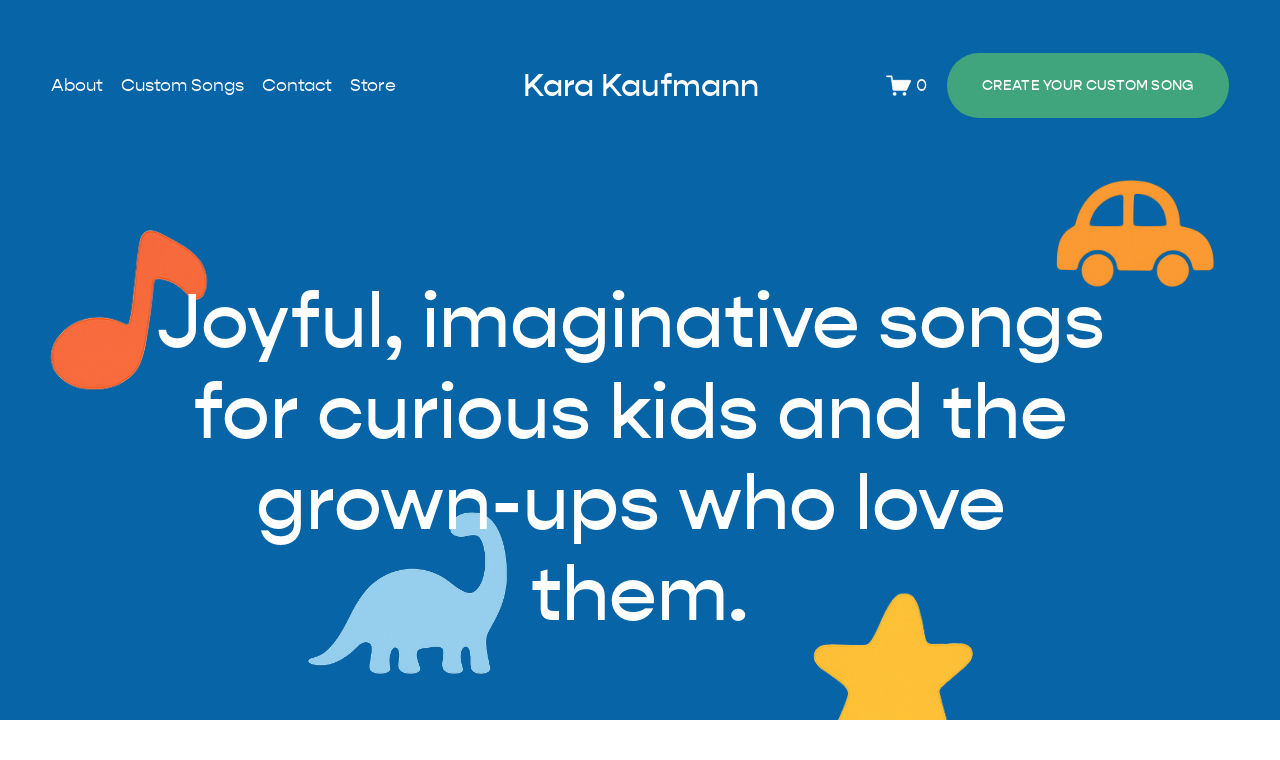

--- FILE ---
content_type: text/html;charset=utf-8
request_url: https://www.karakaufmann.com/
body_size: 48168
content:
<!doctype html>
<html xmlns:og="http://opengraphprotocol.org/schema/" xmlns:fb="http://www.facebook.com/2008/fbml" lang="en-US"  >
  <head>
    <meta http-equiv="X-UA-Compatible" content="IE=edge,chrome=1">
    <meta name="viewport" content="width=device-width, initial-scale=1">
    <!-- This is Squarespace. --><!-- karakaufmann -->
<base href="">
<meta charset="utf-8" />
<title>Kara Kaufmann | Children&#39;s Musician</title>
<meta http-equiv="Accept-CH" content="Sec-CH-UA-Platform-Version, Sec-CH-UA-Model" /><link rel="icon" type="image/x-icon" href="https://images.squarespace-cdn.com/content/v1/6813b4c58a7f14257b1e1bb3/89c93b72-a849-4a9e-9afe-523d26c81d95/favicon.ico?format=100w"/>
<link rel="canonical" href="https://www.karakaufmann.com"/>
<meta property="og:site_name" content="Kara Kaufmann"/>
<meta property="og:title" content="Kara Kaufmann | Children&#39;s Musician"/>
<meta property="og:url" content="https://www.karakaufmann.com"/>
<meta property="og:type" content="website"/>
<meta property="og:description" content="Discover personalized family songs, joyful kids' music, and live performances by Kara Kaufmann, designed to inspire wonder and connection for families and children."/>
<meta itemprop="name" content="Kara Kaufmann &#124; Children's Musician"/>
<meta itemprop="url" content="https://www.karakaufmann.com"/>
<meta itemprop="description" content="Discover personalized family songs, joyful kids' music, and live performances by Kara Kaufmann, designed to inspire wonder and connection for families and children."/>
<meta name="twitter:title" content="Kara Kaufmann &#124; Children's Musician"/>
<meta name="twitter:url" content="https://www.karakaufmann.com"/>
<meta name="twitter:card" content="summary"/>
<meta name="twitter:description" content="Discover personalized family songs, joyful kids' music, and live performances by Kara Kaufmann, designed to inspire wonder and connection for families and children."/>
<meta name="description" content="Discover personalized family songs, joyful kids' music, and live 
performances by Kara Kaufmann, designed to inspire wonder and connection 
for families and children." />
<link rel="preconnect" href="https://images.squarespace-cdn.com">
<link rel="preconnect" href="https://use.typekit.net" crossorigin>
<link rel="preconnect" href="https://p.typekit.net" crossorigin>
<script type="text/javascript" src="//use.typekit.net/ik/[base64].js" async fetchpriority="high" onload="try{Typekit.load();}catch(e){} document.documentElement.classList.remove('wf-loading');"></script>
<script>document.documentElement.classList.add('wf-loading')</script>
<style>@keyframes fonts-loading { 0%, 99% { color: transparent; } } html.wf-loading * { animation: fonts-loading 3s; }</style>
<script type="text/javascript" crossorigin="anonymous" defer="true" nomodule="nomodule" src="//assets.squarespace.com/@sqs/polyfiller/1.6/legacy.js"></script>
<script type="text/javascript" crossorigin="anonymous" defer="true" src="//assets.squarespace.com/@sqs/polyfiller/1.6/modern.js"></script>
<script type="text/javascript">SQUARESPACE_ROLLUPS = {};</script>
<script>(function(rollups, name) { if (!rollups[name]) { rollups[name] = {}; } rollups[name].js = ["//assets.squarespace.com/universal/scripts-compressed/extract-css-runtime-d0c074aa73c0cb80-min.en-US.js"]; })(SQUARESPACE_ROLLUPS, 'squarespace-extract_css_runtime');</script>
<script crossorigin="anonymous" src="//assets.squarespace.com/universal/scripts-compressed/extract-css-runtime-d0c074aa73c0cb80-min.en-US.js" defer ></script><script>(function(rollups, name) { if (!rollups[name]) { rollups[name] = {}; } rollups[name].js = ["//assets.squarespace.com/universal/scripts-compressed/extract-css-moment-js-vendor-6f2a1f6ec9a41489-min.en-US.js"]; })(SQUARESPACE_ROLLUPS, 'squarespace-extract_css_moment_js_vendor');</script>
<script crossorigin="anonymous" src="//assets.squarespace.com/universal/scripts-compressed/extract-css-moment-js-vendor-6f2a1f6ec9a41489-min.en-US.js" defer ></script><script>(function(rollups, name) { if (!rollups[name]) { rollups[name] = {}; } rollups[name].js = ["//assets.squarespace.com/universal/scripts-compressed/cldr-resource-pack-22ed584d99d9b83d-min.en-US.js"]; })(SQUARESPACE_ROLLUPS, 'squarespace-cldr_resource_pack');</script>
<script crossorigin="anonymous" src="//assets.squarespace.com/universal/scripts-compressed/cldr-resource-pack-22ed584d99d9b83d-min.en-US.js" defer ></script><script>(function(rollups, name) { if (!rollups[name]) { rollups[name] = {}; } rollups[name].js = ["//assets.squarespace.com/universal/scripts-compressed/common-vendors-stable-fbd854d40b0804b7-min.en-US.js"]; })(SQUARESPACE_ROLLUPS, 'squarespace-common_vendors_stable');</script>
<script crossorigin="anonymous" src="//assets.squarespace.com/universal/scripts-compressed/common-vendors-stable-fbd854d40b0804b7-min.en-US.js" defer ></script><script>(function(rollups, name) { if (!rollups[name]) { rollups[name] = {}; } rollups[name].js = ["//assets.squarespace.com/universal/scripts-compressed/common-vendors-4eceb3db532a1896-min.en-US.js"]; })(SQUARESPACE_ROLLUPS, 'squarespace-common_vendors');</script>
<script crossorigin="anonymous" src="//assets.squarespace.com/universal/scripts-compressed/common-vendors-4eceb3db532a1896-min.en-US.js" defer ></script><script>(function(rollups, name) { if (!rollups[name]) { rollups[name] = {}; } rollups[name].js = ["//assets.squarespace.com/universal/scripts-compressed/common-b50be6f7b299ed3b-min.en-US.js"]; })(SQUARESPACE_ROLLUPS, 'squarespace-common');</script>
<script crossorigin="anonymous" src="//assets.squarespace.com/universal/scripts-compressed/common-b50be6f7b299ed3b-min.en-US.js" defer ></script><script>(function(rollups, name) { if (!rollups[name]) { rollups[name] = {}; } rollups[name].js = ["//assets.squarespace.com/universal/scripts-compressed/commerce-014e72ab182bcba6-min.en-US.js"]; })(SQUARESPACE_ROLLUPS, 'squarespace-commerce');</script>
<script crossorigin="anonymous" src="//assets.squarespace.com/universal/scripts-compressed/commerce-014e72ab182bcba6-min.en-US.js" defer ></script><script>(function(rollups, name) { if (!rollups[name]) { rollups[name] = {}; } rollups[name].css = ["//assets.squarespace.com/universal/styles-compressed/commerce-b16e90b1fba4d359-min.en-US.css"]; })(SQUARESPACE_ROLLUPS, 'squarespace-commerce');</script>
<link rel="stylesheet" type="text/css" href="//assets.squarespace.com/universal/styles-compressed/commerce-b16e90b1fba4d359-min.en-US.css"><script>(function(rollups, name) { if (!rollups[name]) { rollups[name] = {}; } rollups[name].js = ["//assets.squarespace.com/universal/scripts-compressed/user-account-core-8411876713828a52-min.en-US.js"]; })(SQUARESPACE_ROLLUPS, 'squarespace-user_account_core');</script>
<script crossorigin="anonymous" src="//assets.squarespace.com/universal/scripts-compressed/user-account-core-8411876713828a52-min.en-US.js" defer ></script><script>(function(rollups, name) { if (!rollups[name]) { rollups[name] = {}; } rollups[name].css = ["//assets.squarespace.com/universal/styles-compressed/user-account-core-8d51cb8a2fda451d-min.en-US.css"]; })(SQUARESPACE_ROLLUPS, 'squarespace-user_account_core');</script>
<link rel="stylesheet" type="text/css" href="//assets.squarespace.com/universal/styles-compressed/user-account-core-8d51cb8a2fda451d-min.en-US.css"><script>(function(rollups, name) { if (!rollups[name]) { rollups[name] = {}; } rollups[name].js = ["//assets.squarespace.com/universal/scripts-compressed/performance-6c7058b44420b6db-min.en-US.js"]; })(SQUARESPACE_ROLLUPS, 'squarespace-performance');</script>
<script crossorigin="anonymous" src="//assets.squarespace.com/universal/scripts-compressed/performance-6c7058b44420b6db-min.en-US.js" defer ></script><script>(function(rollups, name) { if (!rollups[name]) { rollups[name] = {}; } rollups[name].js = ["//assets.squarespace.com/universal/scripts-compressed/extension-scripts-beb27db63df46bf8-min.en-US.js"]; })(SQUARESPACE_ROLLUPS, 'squarespace-extension_scripts');</script>
<script crossorigin="anonymous" src="//assets.squarespace.com/universal/scripts-compressed/extension-scripts-beb27db63df46bf8-min.en-US.js" defer ></script><script data-name="static-context">Static = window.Static || {}; Static.SQUARESPACE_CONTEXT = {"betaFeatureFlags":["member_areas_feature","campaigns_merch_state","modernized-pdp-m2-enabled","i18n_beta_website_locales","enable_form_submission_trigger","form_block_first_last_name_required","campaigns_discount_section_in_automations","new_stacked_index","contacts_and_campaigns_redesign","marketing_automations","scripts_defer","campaigns_new_image_layout_picker","marketing_landing_page","override_block_styles","campaigns_import_discounts","supports_versioned_template_assets","campaigns_thumbnail_layout","campaigns_discount_section_in_blasts","commerce-product-forms-rendering","nested_categories","section-sdk-plp-list-view-atc-button-enabled"],"facebookAppId":"314192535267336","facebookApiVersion":"v6.0","rollups":{"squarespace-announcement-bar":{"js":"//assets.squarespace.com/universal/scripts-compressed/announcement-bar-92ab1c4891022f1d-min.en-US.js"},"squarespace-audio-player":{"css":"//assets.squarespace.com/universal/styles-compressed/audio-player-b05f5197a871c566-min.en-US.css","js":"//assets.squarespace.com/universal/scripts-compressed/audio-player-b8af504d147391cd-min.en-US.js"},"squarespace-blog-collection-list":{"css":"//assets.squarespace.com/universal/styles-compressed/blog-collection-list-b4046463b72f34e2-min.en-US.css","js":"//assets.squarespace.com/universal/scripts-compressed/blog-collection-list-f78db80fc1cd6fce-min.en-US.js"},"squarespace-calendar-block-renderer":{"css":"//assets.squarespace.com/universal/styles-compressed/calendar-block-renderer-b72d08ba4421f5a0-min.en-US.css","js":"//assets.squarespace.com/universal/scripts-compressed/calendar-block-renderer-550530d9b21148ea-min.en-US.js"},"squarespace-chartjs-helpers":{"css":"//assets.squarespace.com/universal/styles-compressed/chartjs-helpers-96b256171ee039c1-min.en-US.css","js":"//assets.squarespace.com/universal/scripts-compressed/chartjs-helpers-4fd57f343946d08e-min.en-US.js"},"squarespace-comments":{"css":"//assets.squarespace.com/universal/styles-compressed/comments-af139775e7e76546-min.en-US.css","js":"//assets.squarespace.com/universal/scripts-compressed/comments-a8c058d3e97af00c-min.en-US.js"},"squarespace-custom-css-popup":{"css":"//assets.squarespace.com/universal/styles-compressed/custom-css-popup-722530b41b383ca0-min.en-US.css","js":"//assets.squarespace.com/universal/scripts-compressed/custom-css-popup-aa1c6d211a02d061-min.en-US.js"},"squarespace-dialog":{"css":"//assets.squarespace.com/universal/styles-compressed/dialog-f9093f2d526b94df-min.en-US.css","js":"//assets.squarespace.com/universal/scripts-compressed/dialog-17e1dffefa50bcaa-min.en-US.js"},"squarespace-events-collection":{"css":"//assets.squarespace.com/universal/styles-compressed/events-collection-b72d08ba4421f5a0-min.en-US.css","js":"//assets.squarespace.com/universal/scripts-compressed/events-collection-3e7891c6b5666deb-min.en-US.js"},"squarespace-form-rendering-utils":{"js":"//assets.squarespace.com/universal/scripts-compressed/form-rendering-utils-15deaaca8135511b-min.en-US.js"},"squarespace-forms":{"css":"//assets.squarespace.com/universal/styles-compressed/forms-0afd3c6ac30bbab1-min.en-US.css","js":"//assets.squarespace.com/universal/scripts-compressed/forms-5d3eff1221a2050f-min.en-US.js"},"squarespace-gallery-collection-list":{"css":"//assets.squarespace.com/universal/styles-compressed/gallery-collection-list-b4046463b72f34e2-min.en-US.css","js":"//assets.squarespace.com/universal/scripts-compressed/gallery-collection-list-07747667a3187b76-min.en-US.js"},"squarespace-image-zoom":{"css":"//assets.squarespace.com/universal/styles-compressed/image-zoom-b4046463b72f34e2-min.en-US.css","js":"//assets.squarespace.com/universal/scripts-compressed/image-zoom-60c18dc5f8f599ea-min.en-US.js"},"squarespace-pinterest":{"css":"//assets.squarespace.com/universal/styles-compressed/pinterest-b4046463b72f34e2-min.en-US.css","js":"//assets.squarespace.com/universal/scripts-compressed/pinterest-95bcbc1cf54446d6-min.en-US.js"},"squarespace-popup-overlay":{"css":"//assets.squarespace.com/universal/styles-compressed/popup-overlay-b742b752f5880972-min.en-US.css","js":"//assets.squarespace.com/universal/scripts-compressed/popup-overlay-8103e8e9061090c8-min.en-US.js"},"squarespace-product-quick-view":{"css":"//assets.squarespace.com/universal/styles-compressed/product-quick-view-9548705e5cf7ee87-min.en-US.css","js":"//assets.squarespace.com/universal/scripts-compressed/product-quick-view-3145b22a7126131c-min.en-US.js"},"squarespace-products-collection-item-v2":{"css":"//assets.squarespace.com/universal/styles-compressed/products-collection-item-v2-b4046463b72f34e2-min.en-US.css","js":"//assets.squarespace.com/universal/scripts-compressed/products-collection-item-v2-e3a3f101748fca6e-min.en-US.js"},"squarespace-products-collection-list-v2":{"css":"//assets.squarespace.com/universal/styles-compressed/products-collection-list-v2-b4046463b72f34e2-min.en-US.css","js":"//assets.squarespace.com/universal/scripts-compressed/products-collection-list-v2-eedc544f4cc56af4-min.en-US.js"},"squarespace-search-page":{"css":"//assets.squarespace.com/universal/styles-compressed/search-page-90a67fc09b9b32c6-min.en-US.css","js":"//assets.squarespace.com/universal/scripts-compressed/search-page-0ff0e020ab1fa1a7-min.en-US.js"},"squarespace-search-preview":{"js":"//assets.squarespace.com/universal/scripts-compressed/search-preview-0cd39e3057f784ac-min.en-US.js"},"squarespace-simple-liking":{"css":"//assets.squarespace.com/universal/styles-compressed/simple-liking-701bf8bbc05ec6aa-min.en-US.css","js":"//assets.squarespace.com/universal/scripts-compressed/simple-liking-c63bf8989a1c119a-min.en-US.js"},"squarespace-social-buttons":{"css":"//assets.squarespace.com/universal/styles-compressed/social-buttons-95032e5fa98e47a5-min.en-US.css","js":"//assets.squarespace.com/universal/scripts-compressed/social-buttons-0d3103d68d9577b7-min.en-US.js"},"squarespace-tourdates":{"css":"//assets.squarespace.com/universal/styles-compressed/tourdates-b4046463b72f34e2-min.en-US.css","js":"//assets.squarespace.com/universal/scripts-compressed/tourdates-20ff4654061a4acd-min.en-US.js"},"squarespace-website-overlays-manager":{"css":"//assets.squarespace.com/universal/styles-compressed/website-overlays-manager-07ea5a4e004e6710-min.en-US.css","js":"//assets.squarespace.com/universal/scripts-compressed/website-overlays-manager-70d38206948bb16f-min.en-US.js"}},"pageType":2,"website":{"id":"6813b4c58a7f14257b1e1bb3","identifier":"karakaufmann","websiteType":4,"contentModifiedOn":1766183882265,"cloneable":false,"hasBeenCloneable":false,"siteStatus":{},"language":"en-US","translationLocale":"en-US","formattingLocale":"en-US","timeZone":"America/Los_Angeles","machineTimeZoneOffset":-28800000,"timeZoneOffset":-28800000,"timeZoneAbbr":"PST","siteTitle":"Kara Kaufmann","fullSiteTitle":"Kara Kaufmann | Children's Musician","siteDescription":"","location":{},"shareButtonOptions":{"8":true,"2":true,"4":true,"1":true,"3":true,"6":true,"7":true},"authenticUrl":"https://www.karakaufmann.com","internalUrl":"https://karakaufmann.squarespace.com","baseUrl":"https://www.karakaufmann.com","primaryDomain":"www.karakaufmann.com","sslSetting":3,"isHstsEnabled":true,"socialAccounts":[{"serviceId":64,"screenname":"Instagram","addedOn":1766158769787,"profileUrl":"https://www.instagram.com/karakaufmannmusic/","iconEnabled":true,"serviceName":"instagram-unauth"},{"serviceId":60,"screenname":"Facebook","addedOn":1766158786369,"profileUrl":"https://www.facebook.com/karakaufmannmusic/","iconEnabled":true,"serviceName":"facebook-unauth"},{"serviceId":82,"screenname":"TikTok","addedOn":1766158795171,"profileUrl":"https://www.tiktok.com/@karakaufmannmusic","iconEnabled":true,"serviceName":"tiktok-unauth"},{"serviceId":69,"screenname":"YouTube","addedOn":1766158819984,"profileUrl":"https://www.youtube.com/@KaraKaufmann","iconEnabled":true,"serviceName":"youtube-unauth"},{"serviceId":74,"screenname":"URL","addedOn":1766158832621,"profileUrl":"https://karakaufmann.bandcamp.com","iconEnabled":true,"serviceName":"url"}],"typekitId":"","statsMigrated":false,"imageMetadataProcessingEnabled":false,"screenshotId":"51c872a51f0c5d45dbfe90d3c23adaa6b560b2e1ae9862a163bb596601720a60","captchaSettings":{"enabledForDonations":false},"showOwnerLogin":false},"websiteSettings":{"id":"6813b4c58a7f14257b1e1bec","websiteId":"6813b4c58a7f14257b1e1bb3","subjects":[],"country":"US","state":"CA","simpleLikingEnabled":true,"mobileInfoBarSettings":{"isContactEmailEnabled":false,"isContactPhoneNumberEnabled":false,"isLocationEnabled":false,"isBusinessHoursEnabled":false},"announcementBarSettings":{"style":2,"text":"<p data-rte-preserve-empty=\"true\" style=\"white-space:pre-wrap;\">\u201CSunshine\u201D EP out now! \u2600\uFE0F</p>","clickthroughUrl":{"url":"/store/p/sunshine-ep","newWindow":true}},"commentLikesAllowed":true,"commentAnonAllowed":true,"commentThreaded":true,"commentApprovalRequired":false,"commentAvatarsOn":true,"commentSortType":2,"commentFlagThreshold":0,"commentFlagsAllowed":true,"commentEnableByDefault":true,"commentDisableAfterDaysDefault":0,"disqusShortname":"","commentsEnabled":false,"businessHours":{},"storeSettings":{"returnPolicy":null,"termsOfService":null,"privacyPolicy":null,"expressCheckout":false,"continueShoppingLinkUrl":"/","useLightCart":false,"showNoteField":false,"shippingCountryDefaultValue":"US","billToShippingDefaultValue":false,"showShippingPhoneNumber":true,"isShippingPhoneRequired":false,"showBillingPhoneNumber":true,"isBillingPhoneRequired":false,"currenciesSupported":["USD","CAD","GBP","AUD","EUR","CHF","NOK","SEK","DKK","NZD","SGD","MXN","HKD","CZK","ILS","MYR","RUB","PHP","PLN","THB","BRL","ARS","COP","IDR","INR","JPY","ZAR"],"defaultCurrency":"USD","selectedCurrency":"USD","measurementStandard":1,"showCustomCheckoutForm":false,"checkoutPageMarketingOptInEnabled":true,"enableMailingListOptInByDefault":false,"sameAsRetailLocation":false,"merchandisingSettings":{"scarcityEnabledOnProductItems":false,"scarcityEnabledOnProductBlocks":false,"scarcityMessageType":"DEFAULT_SCARCITY_MESSAGE","scarcityThreshold":10,"multipleQuantityAllowedForServices":true,"restockNotificationsEnabled":false,"restockNotificationsMailingListSignUpEnabled":false,"relatedProductsEnabled":false,"relatedProductsOrdering":"random","soldOutVariantsDropdownDisabled":false,"productComposerOptedIn":false,"productComposerABTestOptedOut":false,"productReviewsEnabled":false},"minimumOrderSubtotalEnabled":false,"minimumOrderSubtotal":{"currency":"USD","value":"0.00"},"addToCartConfirmationType":2,"isLive":true,"multipleQuantityAllowedForServices":true},"useEscapeKeyToLogin":false,"ssBadgeType":1,"ssBadgePosition":4,"ssBadgeVisibility":1,"ssBadgeDevices":1,"pinterestOverlayOptions":{"mode":"disabled"},"userAccountsSettings":{"loginAllowed":true,"signupAllowed":true}},"cookieSettings":{"isCookieBannerEnabled":false,"isRestrictiveCookiePolicyEnabled":false,"cookieBannerText":"","cookieBannerTheme":"","cookieBannerVariant":"","cookieBannerPosition":"","cookieBannerCtaVariant":"","cookieBannerCtaText":"","cookieBannerAcceptType":"OPT_IN","cookieBannerOptOutCtaText":"","cookieBannerHasOptOut":false,"cookieBannerHasManageCookies":true,"cookieBannerManageCookiesLabel":"","cookieBannerSavedPreferencesText":"","cookieBannerSavedPreferencesLayout":"PILL"},"websiteCloneable":false,"collection":{"title":"Home","id":"6813b4c58a7f14257b1e1c01","fullUrl":"/","type":10,"permissionType":1},"subscribed":false,"appDomain":"squarespace.com","templateTweakable":true,"tweakJSON":{"form-use-theme-colors":"false","header-logo-height":"20px","header-mobile-logo-max-height":"30px","header-vert-padding":"1.0vw","header-width":"Full","maxPageWidth":"1200px","mobile-header-vert-padding":"6vw","pagePadding":"4vw","tweak-blog-alternating-side-by-side-image-aspect-ratio":"1:1 Square","tweak-blog-alternating-side-by-side-image-spacing":"6%","tweak-blog-alternating-side-by-side-meta-spacing":"20px","tweak-blog-alternating-side-by-side-primary-meta":"Categories","tweak-blog-alternating-side-by-side-read-more-spacing":"20px","tweak-blog-alternating-side-by-side-secondary-meta":"Date","tweak-blog-basic-grid-columns":"2","tweak-blog-basic-grid-image-aspect-ratio":"3:2 Standard","tweak-blog-basic-grid-image-spacing":"20px","tweak-blog-basic-grid-meta-spacing":"10px","tweak-blog-basic-grid-primary-meta":"Date","tweak-blog-basic-grid-read-more-spacing":"20px","tweak-blog-basic-grid-secondary-meta":"Categories","tweak-blog-item-custom-width":"75","tweak-blog-item-show-author-profile":"false","tweak-blog-item-width":"Medium","tweak-blog-masonry-columns":"2","tweak-blog-masonry-horizontal-spacing":"30px","tweak-blog-masonry-image-spacing":"20px","tweak-blog-masonry-meta-spacing":"20px","tweak-blog-masonry-primary-meta":"Categories","tweak-blog-masonry-read-more-spacing":"20px","tweak-blog-masonry-secondary-meta":"Date","tweak-blog-masonry-vertical-spacing":"30px","tweak-blog-side-by-side-image-aspect-ratio":"1:1 Square","tweak-blog-side-by-side-image-spacing":"6%","tweak-blog-side-by-side-meta-spacing":"20px","tweak-blog-side-by-side-primary-meta":"Categories","tweak-blog-side-by-side-read-more-spacing":"20px","tweak-blog-side-by-side-secondary-meta":"Date","tweak-blog-single-column-image-spacing":"50px","tweak-blog-single-column-meta-spacing":"0px","tweak-blog-single-column-primary-meta":"Date","tweak-blog-single-column-read-more-spacing":"0px","tweak-blog-single-column-secondary-meta":"Categories","tweak-events-stacked-show-thumbnails":"true","tweak-events-stacked-thumbnail-size":"3:2 Standard","tweak-fixed-header":"false","tweak-fixed-header-style":"Basic","tweak-global-animations-animation-curve":"ease","tweak-global-animations-animation-delay":"0.1s","tweak-global-animations-animation-duration":"0.1s","tweak-global-animations-animation-style":"fade","tweak-global-animations-animation-type":"none","tweak-global-animations-complexity-level":"detailed","tweak-global-animations-enabled":"false","tweak-portfolio-grid-basic-custom-height":"50","tweak-portfolio-grid-overlay-custom-height":"50","tweak-portfolio-hover-follow-acceleration":"10%","tweak-portfolio-hover-follow-animation-duration":"Fast","tweak-portfolio-hover-follow-animation-type":"Fade","tweak-portfolio-hover-follow-delimiter":"Bullet","tweak-portfolio-hover-follow-front":"false","tweak-portfolio-hover-follow-layout":"Inline","tweak-portfolio-hover-follow-size":"50","tweak-portfolio-hover-follow-text-spacing-x":"1.5","tweak-portfolio-hover-follow-text-spacing-y":"1.5","tweak-portfolio-hover-static-animation-duration":"Fast","tweak-portfolio-hover-static-animation-type":"Fade","tweak-portfolio-hover-static-delimiter":"Hyphen","tweak-portfolio-hover-static-front":"true","tweak-portfolio-hover-static-layout":"Inline","tweak-portfolio-hover-static-size":"50","tweak-portfolio-hover-static-text-spacing-x":"1.5","tweak-portfolio-hover-static-text-spacing-y":"1.5","tweak-portfolio-index-background-animation-duration":"Medium","tweak-portfolio-index-background-animation-type":"Fade","tweak-portfolio-index-background-custom-height":"50","tweak-portfolio-index-background-delimiter":"None","tweak-portfolio-index-background-height":"Large","tweak-portfolio-index-background-horizontal-alignment":"Center","tweak-portfolio-index-background-link-format":"Stacked","tweak-portfolio-index-background-persist":"false","tweak-portfolio-index-background-vertical-alignment":"Middle","tweak-portfolio-index-background-width":"Full","tweak-transparent-header":"true"},"templateId":"5c5a519771c10ba3470d8101","templateVersion":"7.1","pageFeatures":[1,2,4],"gmRenderKey":"QUl6YVN5Q0JUUk9xNkx1dkZfSUUxcjQ2LVQ0QWVUU1YtMGQ3bXk4","templateScriptsRootUrl":"https://static1.squarespace.com/static/vta/5c5a519771c10ba3470d8101/scripts/","impersonatedSession":false,"tzData":{"zones":[[-480,"US","P%sT",null]],"rules":{"US":[[1967,2006,null,"Oct","lastSun","2:00","0","S"],[1987,2006,null,"Apr","Sun>=1","2:00","1:00","D"],[2007,"max",null,"Mar","Sun>=8","2:00","1:00","D"],[2007,"max",null,"Nov","Sun>=1","2:00","0","S"]]}},"showAnnouncementBar":true,"recaptchaEnterpriseContext":{"recaptchaEnterpriseSiteKey":"6LdDFQwjAAAAAPigEvvPgEVbb7QBm-TkVJdDTlAv"},"i18nContext":{"timeZoneData":{"id":"America/Los_Angeles","name":"Pacific Time"}},"env":"PRODUCTION","visitorFormContext":{"formFieldFormats":{"countries":[{"name":"Afghanistan","code":"AF","phoneCode":"+93"},{"name":"\u00C5land Islands","code":"AX","phoneCode":"+358"},{"name":"Albania","code":"AL","phoneCode":"+355"},{"name":"Algeria","code":"DZ","phoneCode":"+213"},{"name":"American Samoa","code":"AS","phoneCode":"+1"},{"name":"Andorra","code":"AD","phoneCode":"+376"},{"name":"Angola","code":"AO","phoneCode":"+244"},{"name":"Anguilla","code":"AI","phoneCode":"+1"},{"name":"Antigua & Barbuda","code":"AG","phoneCode":"+1"},{"name":"Argentina","code":"AR","phoneCode":"+54"},{"name":"Armenia","code":"AM","phoneCode":"+374"},{"name":"Aruba","code":"AW","phoneCode":"+297"},{"name":"Ascension Island","code":"AC","phoneCode":"+247"},{"name":"Australia","code":"AU","phoneCode":"+61"},{"name":"Austria","code":"AT","phoneCode":"+43"},{"name":"Azerbaijan","code":"AZ","phoneCode":"+994"},{"name":"Bahamas","code":"BS","phoneCode":"+1"},{"name":"Bahrain","code":"BH","phoneCode":"+973"},{"name":"Bangladesh","code":"BD","phoneCode":"+880"},{"name":"Barbados","code":"BB","phoneCode":"+1"},{"name":"Belarus","code":"BY","phoneCode":"+375"},{"name":"Belgium","code":"BE","phoneCode":"+32"},{"name":"Belize","code":"BZ","phoneCode":"+501"},{"name":"Benin","code":"BJ","phoneCode":"+229"},{"name":"Bermuda","code":"BM","phoneCode":"+1"},{"name":"Bhutan","code":"BT","phoneCode":"+975"},{"name":"Bolivia","code":"BO","phoneCode":"+591"},{"name":"Bosnia & Herzegovina","code":"BA","phoneCode":"+387"},{"name":"Botswana","code":"BW","phoneCode":"+267"},{"name":"Brazil","code":"BR","phoneCode":"+55"},{"name":"British Indian Ocean Territory","code":"IO","phoneCode":"+246"},{"name":"British Virgin Islands","code":"VG","phoneCode":"+1"},{"name":"Brunei","code":"BN","phoneCode":"+673"},{"name":"Bulgaria","code":"BG","phoneCode":"+359"},{"name":"Burkina Faso","code":"BF","phoneCode":"+226"},{"name":"Burundi","code":"BI","phoneCode":"+257"},{"name":"Cambodia","code":"KH","phoneCode":"+855"},{"name":"Cameroon","code":"CM","phoneCode":"+237"},{"name":"Canada","code":"CA","phoneCode":"+1"},{"name":"Cape Verde","code":"CV","phoneCode":"+238"},{"name":"Caribbean Netherlands","code":"BQ","phoneCode":"+599"},{"name":"Cayman Islands","code":"KY","phoneCode":"+1"},{"name":"Central African Republic","code":"CF","phoneCode":"+236"},{"name":"Chad","code":"TD","phoneCode":"+235"},{"name":"Chile","code":"CL","phoneCode":"+56"},{"name":"China","code":"CN","phoneCode":"+86"},{"name":"Christmas Island","code":"CX","phoneCode":"+61"},{"name":"Cocos (Keeling) Islands","code":"CC","phoneCode":"+61"},{"name":"Colombia","code":"CO","phoneCode":"+57"},{"name":"Comoros","code":"KM","phoneCode":"+269"},{"name":"Congo - Brazzaville","code":"CG","phoneCode":"+242"},{"name":"Congo - Kinshasa","code":"CD","phoneCode":"+243"},{"name":"Cook Islands","code":"CK","phoneCode":"+682"},{"name":"Costa Rica","code":"CR","phoneCode":"+506"},{"name":"C\u00F4te d\u2019Ivoire","code":"CI","phoneCode":"+225"},{"name":"Croatia","code":"HR","phoneCode":"+385"},{"name":"Cuba","code":"CU","phoneCode":"+53"},{"name":"Cura\u00E7ao","code":"CW","phoneCode":"+599"},{"name":"Cyprus","code":"CY","phoneCode":"+357"},{"name":"Czechia","code":"CZ","phoneCode":"+420"},{"name":"Denmark","code":"DK","phoneCode":"+45"},{"name":"Djibouti","code":"DJ","phoneCode":"+253"},{"name":"Dominica","code":"DM","phoneCode":"+1"},{"name":"Dominican Republic","code":"DO","phoneCode":"+1"},{"name":"Ecuador","code":"EC","phoneCode":"+593"},{"name":"Egypt","code":"EG","phoneCode":"+20"},{"name":"El Salvador","code":"SV","phoneCode":"+503"},{"name":"Equatorial Guinea","code":"GQ","phoneCode":"+240"},{"name":"Eritrea","code":"ER","phoneCode":"+291"},{"name":"Estonia","code":"EE","phoneCode":"+372"},{"name":"Eswatini","code":"SZ","phoneCode":"+268"},{"name":"Ethiopia","code":"ET","phoneCode":"+251"},{"name":"Falkland Islands","code":"FK","phoneCode":"+500"},{"name":"Faroe Islands","code":"FO","phoneCode":"+298"},{"name":"Fiji","code":"FJ","phoneCode":"+679"},{"name":"Finland","code":"FI","phoneCode":"+358"},{"name":"France","code":"FR","phoneCode":"+33"},{"name":"French Guiana","code":"GF","phoneCode":"+594"},{"name":"French Polynesia","code":"PF","phoneCode":"+689"},{"name":"Gabon","code":"GA","phoneCode":"+241"},{"name":"Gambia","code":"GM","phoneCode":"+220"},{"name":"Georgia","code":"GE","phoneCode":"+995"},{"name":"Germany","code":"DE","phoneCode":"+49"},{"name":"Ghana","code":"GH","phoneCode":"+233"},{"name":"Gibraltar","code":"GI","phoneCode":"+350"},{"name":"Greece","code":"GR","phoneCode":"+30"},{"name":"Greenland","code":"GL","phoneCode":"+299"},{"name":"Grenada","code":"GD","phoneCode":"+1"},{"name":"Guadeloupe","code":"GP","phoneCode":"+590"},{"name":"Guam","code":"GU","phoneCode":"+1"},{"name":"Guatemala","code":"GT","phoneCode":"+502"},{"name":"Guernsey","code":"GG","phoneCode":"+44"},{"name":"Guinea","code":"GN","phoneCode":"+224"},{"name":"Guinea-Bissau","code":"GW","phoneCode":"+245"},{"name":"Guyana","code":"GY","phoneCode":"+592"},{"name":"Haiti","code":"HT","phoneCode":"+509"},{"name":"Honduras","code":"HN","phoneCode":"+504"},{"name":"Hong Kong SAR China","code":"HK","phoneCode":"+852"},{"name":"Hungary","code":"HU","phoneCode":"+36"},{"name":"Iceland","code":"IS","phoneCode":"+354"},{"name":"India","code":"IN","phoneCode":"+91"},{"name":"Indonesia","code":"ID","phoneCode":"+62"},{"name":"Iran","code":"IR","phoneCode":"+98"},{"name":"Iraq","code":"IQ","phoneCode":"+964"},{"name":"Ireland","code":"IE","phoneCode":"+353"},{"name":"Isle of Man","code":"IM","phoneCode":"+44"},{"name":"Israel","code":"IL","phoneCode":"+972"},{"name":"Italy","code":"IT","phoneCode":"+39"},{"name":"Jamaica","code":"JM","phoneCode":"+1"},{"name":"Japan","code":"JP","phoneCode":"+81"},{"name":"Jersey","code":"JE","phoneCode":"+44"},{"name":"Jordan","code":"JO","phoneCode":"+962"},{"name":"Kazakhstan","code":"KZ","phoneCode":"+7"},{"name":"Kenya","code":"KE","phoneCode":"+254"},{"name":"Kiribati","code":"KI","phoneCode":"+686"},{"name":"Kosovo","code":"XK","phoneCode":"+383"},{"name":"Kuwait","code":"KW","phoneCode":"+965"},{"name":"Kyrgyzstan","code":"KG","phoneCode":"+996"},{"name":"Laos","code":"LA","phoneCode":"+856"},{"name":"Latvia","code":"LV","phoneCode":"+371"},{"name":"Lebanon","code":"LB","phoneCode":"+961"},{"name":"Lesotho","code":"LS","phoneCode":"+266"},{"name":"Liberia","code":"LR","phoneCode":"+231"},{"name":"Libya","code":"LY","phoneCode":"+218"},{"name":"Liechtenstein","code":"LI","phoneCode":"+423"},{"name":"Lithuania","code":"LT","phoneCode":"+370"},{"name":"Luxembourg","code":"LU","phoneCode":"+352"},{"name":"Macao SAR China","code":"MO","phoneCode":"+853"},{"name":"Madagascar","code":"MG","phoneCode":"+261"},{"name":"Malawi","code":"MW","phoneCode":"+265"},{"name":"Malaysia","code":"MY","phoneCode":"+60"},{"name":"Maldives","code":"MV","phoneCode":"+960"},{"name":"Mali","code":"ML","phoneCode":"+223"},{"name":"Malta","code":"MT","phoneCode":"+356"},{"name":"Marshall Islands","code":"MH","phoneCode":"+692"},{"name":"Martinique","code":"MQ","phoneCode":"+596"},{"name":"Mauritania","code":"MR","phoneCode":"+222"},{"name":"Mauritius","code":"MU","phoneCode":"+230"},{"name":"Mayotte","code":"YT","phoneCode":"+262"},{"name":"Mexico","code":"MX","phoneCode":"+52"},{"name":"Micronesia","code":"FM","phoneCode":"+691"},{"name":"Moldova","code":"MD","phoneCode":"+373"},{"name":"Monaco","code":"MC","phoneCode":"+377"},{"name":"Mongolia","code":"MN","phoneCode":"+976"},{"name":"Montenegro","code":"ME","phoneCode":"+382"},{"name":"Montserrat","code":"MS","phoneCode":"+1"},{"name":"Morocco","code":"MA","phoneCode":"+212"},{"name":"Mozambique","code":"MZ","phoneCode":"+258"},{"name":"Myanmar (Burma)","code":"MM","phoneCode":"+95"},{"name":"Namibia","code":"NA","phoneCode":"+264"},{"name":"Nauru","code":"NR","phoneCode":"+674"},{"name":"Nepal","code":"NP","phoneCode":"+977"},{"name":"Netherlands","code":"NL","phoneCode":"+31"},{"name":"New Caledonia","code":"NC","phoneCode":"+687"},{"name":"New Zealand","code":"NZ","phoneCode":"+64"},{"name":"Nicaragua","code":"NI","phoneCode":"+505"},{"name":"Niger","code":"NE","phoneCode":"+227"},{"name":"Nigeria","code":"NG","phoneCode":"+234"},{"name":"Niue","code":"NU","phoneCode":"+683"},{"name":"Norfolk Island","code":"NF","phoneCode":"+672"},{"name":"Northern Mariana Islands","code":"MP","phoneCode":"+1"},{"name":"North Korea","code":"KP","phoneCode":"+850"},{"name":"North Macedonia","code":"MK","phoneCode":"+389"},{"name":"Norway","code":"NO","phoneCode":"+47"},{"name":"Oman","code":"OM","phoneCode":"+968"},{"name":"Pakistan","code":"PK","phoneCode":"+92"},{"name":"Palau","code":"PW","phoneCode":"+680"},{"name":"Palestinian Territories","code":"PS","phoneCode":"+970"},{"name":"Panama","code":"PA","phoneCode":"+507"},{"name":"Papua New Guinea","code":"PG","phoneCode":"+675"},{"name":"Paraguay","code":"PY","phoneCode":"+595"},{"name":"Peru","code":"PE","phoneCode":"+51"},{"name":"Philippines","code":"PH","phoneCode":"+63"},{"name":"Poland","code":"PL","phoneCode":"+48"},{"name":"Portugal","code":"PT","phoneCode":"+351"},{"name":"Puerto Rico","code":"PR","phoneCode":"+1"},{"name":"Qatar","code":"QA","phoneCode":"+974"},{"name":"R\u00E9union","code":"RE","phoneCode":"+262"},{"name":"Romania","code":"RO","phoneCode":"+40"},{"name":"Russia","code":"RU","phoneCode":"+7"},{"name":"Rwanda","code":"RW","phoneCode":"+250"},{"name":"Samoa","code":"WS","phoneCode":"+685"},{"name":"San Marino","code":"SM","phoneCode":"+378"},{"name":"S\u00E3o Tom\u00E9 & Pr\u00EDncipe","code":"ST","phoneCode":"+239"},{"name":"Saudi Arabia","code":"SA","phoneCode":"+966"},{"name":"Senegal","code":"SN","phoneCode":"+221"},{"name":"Serbia","code":"RS","phoneCode":"+381"},{"name":"Seychelles","code":"SC","phoneCode":"+248"},{"name":"Sierra Leone","code":"SL","phoneCode":"+232"},{"name":"Singapore","code":"SG","phoneCode":"+65"},{"name":"Sint Maarten","code":"SX","phoneCode":"+1"},{"name":"Slovakia","code":"SK","phoneCode":"+421"},{"name":"Slovenia","code":"SI","phoneCode":"+386"},{"name":"Solomon Islands","code":"SB","phoneCode":"+677"},{"name":"Somalia","code":"SO","phoneCode":"+252"},{"name":"South Africa","code":"ZA","phoneCode":"+27"},{"name":"South Korea","code":"KR","phoneCode":"+82"},{"name":"South Sudan","code":"SS","phoneCode":"+211"},{"name":"Spain","code":"ES","phoneCode":"+34"},{"name":"Sri Lanka","code":"LK","phoneCode":"+94"},{"name":"St. Barth\u00E9lemy","code":"BL","phoneCode":"+590"},{"name":"St. Helena","code":"SH","phoneCode":"+290"},{"name":"St. Kitts & Nevis","code":"KN","phoneCode":"+1"},{"name":"St. Lucia","code":"LC","phoneCode":"+1"},{"name":"St. Martin","code":"MF","phoneCode":"+590"},{"name":"St. Pierre & Miquelon","code":"PM","phoneCode":"+508"},{"name":"St. Vincent & Grenadines","code":"VC","phoneCode":"+1"},{"name":"Sudan","code":"SD","phoneCode":"+249"},{"name":"Suriname","code":"SR","phoneCode":"+597"},{"name":"Svalbard & Jan Mayen","code":"SJ","phoneCode":"+47"},{"name":"Sweden","code":"SE","phoneCode":"+46"},{"name":"Switzerland","code":"CH","phoneCode":"+41"},{"name":"Syria","code":"SY","phoneCode":"+963"},{"name":"Taiwan","code":"TW","phoneCode":"+886"},{"name":"Tajikistan","code":"TJ","phoneCode":"+992"},{"name":"Tanzania","code":"TZ","phoneCode":"+255"},{"name":"Thailand","code":"TH","phoneCode":"+66"},{"name":"Timor-Leste","code":"TL","phoneCode":"+670"},{"name":"Togo","code":"TG","phoneCode":"+228"},{"name":"Tokelau","code":"TK","phoneCode":"+690"},{"name":"Tonga","code":"TO","phoneCode":"+676"},{"name":"Trinidad & Tobago","code":"TT","phoneCode":"+1"},{"name":"Tristan da Cunha","code":"TA","phoneCode":"+290"},{"name":"Tunisia","code":"TN","phoneCode":"+216"},{"name":"T\u00FCrkiye","code":"TR","phoneCode":"+90"},{"name":"Turkmenistan","code":"TM","phoneCode":"+993"},{"name":"Turks & Caicos Islands","code":"TC","phoneCode":"+1"},{"name":"Tuvalu","code":"TV","phoneCode":"+688"},{"name":"U.S. Virgin Islands","code":"VI","phoneCode":"+1"},{"name":"Uganda","code":"UG","phoneCode":"+256"},{"name":"Ukraine","code":"UA","phoneCode":"+380"},{"name":"United Arab Emirates","code":"AE","phoneCode":"+971"},{"name":"United Kingdom","code":"GB","phoneCode":"+44"},{"name":"United States","code":"US","phoneCode":"+1"},{"name":"Uruguay","code":"UY","phoneCode":"+598"},{"name":"Uzbekistan","code":"UZ","phoneCode":"+998"},{"name":"Vanuatu","code":"VU","phoneCode":"+678"},{"name":"Vatican City","code":"VA","phoneCode":"+39"},{"name":"Venezuela","code":"VE","phoneCode":"+58"},{"name":"Vietnam","code":"VN","phoneCode":"+84"},{"name":"Wallis & Futuna","code":"WF","phoneCode":"+681"},{"name":"Western Sahara","code":"EH","phoneCode":"+212"},{"name":"Yemen","code":"YE","phoneCode":"+967"},{"name":"Zambia","code":"ZM","phoneCode":"+260"},{"name":"Zimbabwe","code":"ZW","phoneCode":"+263"}],"initialPhoneFormat":{"id":0,"type":"PHONE_NUMBER","country":"US","labelLocale":"en-US","fields":[{"type":"SEPARATOR","label":"(","identifier":"LeftParen","length":0,"required":false,"metadata":{}},{"type":"FIELD","label":"1","identifier":"1","length":3,"required":false,"metadata":{}},{"type":"SEPARATOR","label":")","identifier":"RightParen","length":0,"required":false,"metadata":{}},{"type":"SEPARATOR","label":" ","identifier":"Space","length":0,"required":false,"metadata":{}},{"type":"FIELD","label":"2","identifier":"2","length":3,"required":false,"metadata":{}},{"type":"SEPARATOR","label":"-","identifier":"Dash","length":0,"required":false,"metadata":{}},{"type":"FIELD","label":"3","identifier":"3","length":14,"required":false,"metadata":{}}]},"initialNameOrder":"GIVEN_FIRST","initialAddressFormat":{"id":0,"type":"ADDRESS","country":"US","labelLocale":"en","fields":[{"type":"FIELD","label":"Address Line 1","identifier":"Line1","length":0,"required":true,"metadata":{"autocomplete":"address-line1"}},{"type":"SEPARATOR","label":"\n","identifier":"Newline","length":0,"required":false,"metadata":{}},{"type":"FIELD","label":"Address Line 2","identifier":"Line2","length":0,"required":false,"metadata":{"autocomplete":"address-line2"}},{"type":"SEPARATOR","label":"\n","identifier":"Newline","length":0,"required":false,"metadata":{}},{"type":"FIELD","label":"City","identifier":"City","length":0,"required":true,"metadata":{"autocomplete":"address-level2"}},{"type":"SEPARATOR","label":",","identifier":"Comma","length":0,"required":false,"metadata":{}},{"type":"SEPARATOR","label":" ","identifier":"Space","length":0,"required":false,"metadata":{}},{"type":"FIELD","label":"State","identifier":"State","length":0,"required":true,"metadata":{"autocomplete":"address-level1"}},{"type":"SEPARATOR","label":" ","identifier":"Space","length":0,"required":false,"metadata":{}},{"type":"FIELD","label":"ZIP Code","identifier":"Zip","length":0,"required":true,"metadata":{"autocomplete":"postal-code"}}]}},"localizedStrings":{"validation":{"noValidSelection":"A valid selection must be made.","invalidUrl":"Must be a valid URL.","stringTooLong":"Value should have a length no longer than {0}.","containsInvalidKey":"{0} contains an invalid key.","invalidTwitterUsername":"Must be a valid Twitter username.","valueOutsideRange":"Value must be in the range {0} to {1}.","invalidPassword":"Passwords should not contain whitespace.","missingRequiredSubfields":"{0} is missing required subfields: {1}","invalidCurrency":"Currency value should be formatted like 1234 or 123.99.","invalidMapSize":"Value should contain exactly {0} elements.","subfieldsRequired":"All fields in {0} are required.","formSubmissionFailed":"Form submission failed. Review the following information: {0}.","invalidCountryCode":"Country code should have an optional plus and up to 4 digits.","invalidDate":"This is not a real date.","required":"{0} is required.","invalidStringLength":"Value should be {0} characters long.","invalidEmail":"Email addresses should follow the format user@domain.com.","invalidListLength":"Value should be {0} elements long.","allEmpty":"Please fill out at least one form field.","missingRequiredQuestion":"Missing a required question.","invalidQuestion":"Contained an invalid question.","captchaFailure":"Captcha validation failed. Please try again.","stringTooShort":"Value should have a length of at least {0}.","invalid":"{0} is not valid.","formErrors":"Form Errors","containsInvalidValue":"{0} contains an invalid value.","invalidUnsignedNumber":"Numbers must contain only digits and no other characters.","invalidName":"Valid names contain only letters, numbers, spaces, ', or - characters."},"submit":"Submit","status":{"title":"{@} Block","learnMore":"Learn more"},"name":{"firstName":"First Name","lastName":"Last Name"},"lightbox":{"openForm":"Open Form"},"likert":{"agree":"Agree","stronglyDisagree":"Strongly Disagree","disagree":"Disagree","stronglyAgree":"Strongly Agree","neutral":"Neutral"},"time":{"am":"AM","second":"Second","pm":"PM","minute":"Minute","amPm":"AM/PM","hour":"Hour"},"notFound":"Form not found.","date":{"yyyy":"YYYY","year":"Year","mm":"MM","day":"Day","month":"Month","dd":"DD"},"phone":{"country":"Country","number":"Number","prefix":"Prefix","areaCode":"Area Code","line":"Line"},"submitError":"Unable to submit form. Please try again later.","address":{"stateProvince":"State/Province","country":"Country","zipPostalCode":"Zip/Postal Code","address2":"Address 2","address1":"Address 1","city":"City"},"email":{"signUp":"Sign up for news and updates"},"cannotSubmitDemoForm":"This is a demo form and cannot be submitted.","required":"(required)","invalidData":"Invalid form data."}}};</script><link rel="stylesheet" type="text/css" href="https://definitions.sqspcdn.com/website-component-definition/static-assets/website.components.code/c18c4d17-9fd0-4ca8-860b-6584bc603ad3_152/website.components.code.styles.css"/><link rel="stylesheet" type="text/css" href="https://definitions.sqspcdn.com/website-component-definition/static-assets/website.components.button/822a8c54-187c-4224-aef2-6d78bcf5e71c_276/website.components.button.styles.css"/><link rel="stylesheet" type="text/css" href="https://definitions.sqspcdn.com/website-component-definition/static-assets/website.components.shape/736f847f-32e1-4430-bc23-3c3426dcdeda_501/website.components.shape.styles.css"/><script defer src="https://definitions.sqspcdn.com/website-component-definition/static-assets/website.components.shape/736f847f-32e1-4430-bc23-3c3426dcdeda_501/block-animation-preview-manager.js"></script><script defer src="https://definitions.sqspcdn.com/website-component-definition/static-assets/website.components.button/822a8c54-187c-4224-aef2-6d78bcf5e71c_276/block-animation-preview-manager.js"></script><script defer src="https://definitions.sqspcdn.com/website-component-definition/static-assets/website.components.button/822a8c54-187c-4224-aef2-6d78bcf5e71c_276/website.components.button.visitor.js"></script><script defer src="https://definitions.sqspcdn.com/website-component-definition/static-assets/website.components.button/822a8c54-187c-4224-aef2-6d78bcf5e71c_276/3196.js"></script><script defer src="https://definitions.sqspcdn.com/website-component-definition/static-assets/website.components.button/822a8c54-187c-4224-aef2-6d78bcf5e71c_276/trigger-animation-runtime.js"></script><script defer src="https://definitions.sqspcdn.com/website-component-definition/static-assets/website.components.shape/736f847f-32e1-4430-bc23-3c3426dcdeda_501/3196.js"></script><script defer src="https://definitions.sqspcdn.com/website-component-definition/static-assets/website.components.shape/736f847f-32e1-4430-bc23-3c3426dcdeda_501/website.components.shape.visitor.js"></script><script defer src="https://definitions.sqspcdn.com/website-component-definition/static-assets/website.components.shape/736f847f-32e1-4430-bc23-3c3426dcdeda_501/8830.js"></script><script defer src="https://definitions.sqspcdn.com/website-component-definition/static-assets/website.components.code/c18c4d17-9fd0-4ca8-860b-6584bc603ad3_152/website.components.code.visitor.js"></script><script defer src="https://definitions.sqspcdn.com/website-component-definition/static-assets/website.components.shape/736f847f-32e1-4430-bc23-3c3426dcdeda_501/trigger-animation-runtime.js"></script><script defer src="https://definitions.sqspcdn.com/website-component-definition/static-assets/website.components.button/822a8c54-187c-4224-aef2-6d78bcf5e71c_276/8830.js"></script><script type="application/ld+json">{"url":"https://www.karakaufmann.com","name":"Kara Kaufmann","description":"","@context":"http://schema.org","@type":"WebSite"}</script><script type="application/ld+json">{"address":"","openingHours":"","@context":"http://schema.org","@type":"LocalBusiness"}</script><link rel="stylesheet" type="text/css" href="https://static1.squarespace.com/static/versioned-site-css/6813b4c58a7f14257b1e1bb3/24/5c5a519771c10ba3470d8101/6813b4c58a7f14257b1e1bf1/1726/site.css"/><script>Static.COOKIE_BANNER_CAPABLE = true;</script>
<!-- End of Squarespace Headers -->
    <link rel="stylesheet" type="text/css" href="https://static1.squarespace.com/static/vta/5c5a519771c10ba3470d8101/versioned-assets/1769025764125-MP1QMOGYUXN8KGDSHN6B/static.css">
  </head>

  <body
    id="collection-6813b4c58a7f14257b1e1c01"
    class="
      form-field-style-solid form-field-shape-square form-field-border-all form-field-checkbox-type-icon form-field-checkbox-fill-solid form-field-checkbox-color-inverted form-field-checkbox-shape-square form-field-checkbox-layout-stack form-field-radio-type-icon form-field-radio-fill-solid form-field-radio-color-normal form-field-radio-shape-pill form-field-radio-layout-stack form-field-survey-fill-solid form-field-survey-color-normal form-field-survey-shape-pill form-field-hover-focus-outline form-submit-button-style-label tweak-portfolio-grid-overlay-width-full tweak-portfolio-grid-overlay-height-large tweak-portfolio-grid-overlay-image-aspect-ratio-11-square tweak-portfolio-grid-overlay-text-placement-center tweak-portfolio-grid-overlay-show-text-after-hover image-block-poster-text-alignment-center image-block-card-content-position-center image-block-card-text-alignment-left image-block-overlap-content-position-center image-block-overlap-text-alignment-left image-block-collage-content-position-center image-block-collage-text-alignment-left image-block-stack-text-alignment-left tweak-blog-single-column-width-full tweak-blog-single-column-text-alignment-center tweak-blog-single-column-image-placement-above tweak-blog-single-column-delimiter-bullet tweak-blog-single-column-read-more-style-show tweak-blog-single-column-primary-meta-date tweak-blog-single-column-secondary-meta-categories tweak-blog-single-column-meta-position-top tweak-blog-single-column-content-title-only tweak-blog-item-width-medium tweak-blog-item-text-alignment-center tweak-blog-item-meta-position-above-title tweak-blog-item-show-categories tweak-blog-item-show-date   tweak-blog-item-delimiter-bullet primary-button-style-solid primary-button-shape-pill secondary-button-style-outline secondary-button-shape-pill tertiary-button-style-outline tertiary-button-shape-underline tweak-events-stacked-width-full tweak-events-stacked-height-large  tweak-events-stacked-show-thumbnails tweak-events-stacked-thumbnail-size-32-standard tweak-events-stacked-date-style-with-text tweak-events-stacked-show-time tweak-events-stacked-show-location  tweak-events-stacked-show-excerpt  tweak-blog-basic-grid-width-inset tweak-blog-basic-grid-image-aspect-ratio-32-standard tweak-blog-basic-grid-text-alignment-left tweak-blog-basic-grid-delimiter-bullet tweak-blog-basic-grid-image-placement-above tweak-blog-basic-grid-read-more-style-show tweak-blog-basic-grid-primary-meta-date tweak-blog-basic-grid-secondary-meta-categories tweak-blog-basic-grid-excerpt-show header-overlay-alignment-center tweak-portfolio-index-background-link-format-stacked tweak-portfolio-index-background-width-full tweak-portfolio-index-background-height-large  tweak-portfolio-index-background-vertical-alignment-middle tweak-portfolio-index-background-horizontal-alignment-center tweak-portfolio-index-background-delimiter-none tweak-portfolio-index-background-animation-type-fade tweak-portfolio-index-background-animation-duration-medium tweak-portfolio-hover-follow-layout-inline  tweak-portfolio-hover-follow-delimiter-bullet tweak-portfolio-hover-follow-animation-type-fade tweak-portfolio-hover-follow-animation-duration-fast tweak-portfolio-hover-static-layout-inline tweak-portfolio-hover-static-front tweak-portfolio-hover-static-delimiter-hyphen tweak-portfolio-hover-static-animation-type-fade tweak-portfolio-hover-static-animation-duration-fast tweak-blog-alternating-side-by-side-width-full tweak-blog-alternating-side-by-side-image-aspect-ratio-11-square tweak-blog-alternating-side-by-side-text-alignment-left tweak-blog-alternating-side-by-side-read-more-style-show tweak-blog-alternating-side-by-side-image-text-alignment-middle tweak-blog-alternating-side-by-side-delimiter-bullet tweak-blog-alternating-side-by-side-meta-position-top tweak-blog-alternating-side-by-side-primary-meta-categories tweak-blog-alternating-side-by-side-secondary-meta-date tweak-blog-alternating-side-by-side-excerpt-show  tweak-global-animations-complexity-level-detailed tweak-global-animations-animation-style-fade tweak-global-animations-animation-type-none tweak-global-animations-animation-curve-ease tweak-blog-masonry-width-full tweak-blog-masonry-text-alignment-left tweak-blog-masonry-primary-meta-categories tweak-blog-masonry-secondary-meta-date tweak-blog-masonry-meta-position-top tweak-blog-masonry-read-more-style-show tweak-blog-masonry-delimiter-space tweak-blog-masonry-image-placement-above tweak-blog-masonry-excerpt-show header-width-full tweak-transparent-header  tweak-fixed-header-style-basic tweak-blog-side-by-side-width-full tweak-blog-side-by-side-image-placement-left tweak-blog-side-by-side-image-aspect-ratio-11-square tweak-blog-side-by-side-primary-meta-categories tweak-blog-side-by-side-secondary-meta-date tweak-blog-side-by-side-meta-position-top tweak-blog-side-by-side-text-alignment-left tweak-blog-side-by-side-image-text-alignment-middle tweak-blog-side-by-side-read-more-style-show tweak-blog-side-by-side-delimiter-bullet tweak-blog-side-by-side-excerpt-show tweak-portfolio-grid-basic-width-full tweak-portfolio-grid-basic-height-large tweak-portfolio-grid-basic-image-aspect-ratio-11-square tweak-portfolio-grid-basic-text-alignment-left tweak-portfolio-grid-basic-hover-effect-fade hide-opentable-icons opentable-style-dark tweak-product-quick-view-button-style-floating tweak-product-quick-view-button-position-bottom tweak-product-quick-view-lightbox-excerpt-display-truncate tweak-product-quick-view-lightbox-show-arrows tweak-product-quick-view-lightbox-show-close-button tweak-product-quick-view-lightbox-controls-weight-light native-currency-code-usd collection-6813b4c58a7f14257b1e1c01 collection-type-page collection-layout-default homepage mobile-style-available sqs-seven-one
      
        
          
            
              
            
          
        
      
    "
    tabindex="-1"
  >
    <div
      id="siteWrapper"
      class="clearfix site-wrapper"
    >
      
      

      












  <header
    data-test="header"
    id="header"
    
    class="
      
        
          dark
        
      
      header theme-col--primary
    "
    data-section-theme="dark"
    data-controller="Header"
    data-current-styles="{
&quot;layout&quot;: &quot;brandingCenter&quot;,
&quot;action&quot;: {
&quot;href&quot;: &quot;/store/p/custom-song-by-kara-vocal-and-piano-arrangement&quot;,
&quot;buttonText&quot;: &quot;CREATE YOUR CUSTOM SONG&quot;,
&quot;newWindow&quot;: false
},
&quot;showSocial&quot;: false,
&quot;socialOptions&quot;: {
&quot;socialBorderShape&quot;: &quot;none&quot;,
&quot;socialBorderStyle&quot;: &quot;outline&quot;,
&quot;socialBorderThickness&quot;: {
&quot;unit&quot;: &quot;px&quot;,
&quot;value&quot;: 1.0
}
},
&quot;menuOverlayAnimation&quot;: &quot;fade&quot;,
&quot;cartStyle&quot;: &quot;cart&quot;,
&quot;cartText&quot;: &quot;Cart&quot;,
&quot;showEmptyCartState&quot;: true,
&quot;cartOptions&quot;: {
&quot;iconType&quot;: &quot;solid-7&quot;,
&quot;cartBorderShape&quot;: &quot;none&quot;,
&quot;cartBorderStyle&quot;: &quot;outline&quot;,
&quot;cartBorderThickness&quot;: {
&quot;unit&quot;: &quot;px&quot;,
&quot;value&quot;: 1.0
}
},
&quot;showButton&quot;: true,
&quot;showCart&quot;: true,
&quot;showAccountLogin&quot;: false,
&quot;headerStyle&quot;: &quot;dynamic&quot;,
&quot;languagePicker&quot;: {
&quot;enabled&quot;: false,
&quot;iconEnabled&quot;: false,
&quot;iconType&quot;: &quot;globe&quot;,
&quot;flagShape&quot;: &quot;shiny&quot;,
&quot;languageFlags&quot;: [ ]
},
&quot;iconOptions&quot;: {
&quot;desktopDropdownIconOptions&quot;: {
&quot;size&quot;: {
&quot;unit&quot;: &quot;em&quot;,
&quot;value&quot;: 1.0
},
&quot;iconSpacing&quot;: {
&quot;unit&quot;: &quot;em&quot;,
&quot;value&quot;: 0.35
},
&quot;strokeWidth&quot;: {
&quot;unit&quot;: &quot;px&quot;,
&quot;value&quot;: 1.0
},
&quot;endcapType&quot;: &quot;square&quot;,
&quot;folderDropdownIcon&quot;: &quot;none&quot;,
&quot;languagePickerIcon&quot;: &quot;openArrowHead&quot;
},
&quot;mobileDropdownIconOptions&quot;: {
&quot;size&quot;: {
&quot;unit&quot;: &quot;em&quot;,
&quot;value&quot;: 1.0
},
&quot;iconSpacing&quot;: {
&quot;unit&quot;: &quot;em&quot;,
&quot;value&quot;: 0.15
},
&quot;strokeWidth&quot;: {
&quot;unit&quot;: &quot;px&quot;,
&quot;value&quot;: 0.5
},
&quot;endcapType&quot;: &quot;square&quot;,
&quot;folderDropdownIcon&quot;: &quot;openArrowHead&quot;,
&quot;languagePickerIcon&quot;: &quot;openArrowHead&quot;
}
},
&quot;mobileOptions&quot;: {
&quot;layout&quot;: &quot;logoLeftNavRight&quot;,
&quot;menuIconOptions&quot;: {
&quot;style&quot;: &quot;doubleLineHamburger&quot;,
&quot;thickness&quot;: {
&quot;unit&quot;: &quot;px&quot;,
&quot;value&quot;: 1.0
}
}
},
&quot;solidOptions&quot;: {
&quot;headerOpacity&quot;: {
&quot;unit&quot;: &quot;%&quot;,
&quot;value&quot;: 100.0
},
&quot;blurBackground&quot;: {
&quot;enabled&quot;: false,
&quot;blurRadius&quot;: {
&quot;unit&quot;: &quot;px&quot;,
&quot;value&quot;: 12.0
}
},
&quot;backgroundColor&quot;: {
&quot;type&quot;: &quot;SITE_PALETTE_COLOR&quot;,
&quot;sitePaletteColor&quot;: {
&quot;colorName&quot;: &quot;white&quot;,
&quot;alphaModifier&quot;: 1.0
}
},
&quot;navigationColor&quot;: {
&quot;type&quot;: &quot;SITE_PALETTE_COLOR&quot;,
&quot;sitePaletteColor&quot;: {
&quot;colorName&quot;: &quot;black&quot;,
&quot;alphaModifier&quot;: 1.0
}
}
},
&quot;gradientOptions&quot;: {
&quot;gradientType&quot;: &quot;faded&quot;,
&quot;headerOpacity&quot;: {
&quot;unit&quot;: &quot;%&quot;,
&quot;value&quot;: 90.0
},
&quot;blurBackground&quot;: {
&quot;enabled&quot;: false,
&quot;blurRadius&quot;: {
&quot;unit&quot;: &quot;px&quot;,
&quot;value&quot;: 12.0
}
},
&quot;backgroundColor&quot;: {
&quot;type&quot;: &quot;SITE_PALETTE_COLOR&quot;,
&quot;sitePaletteColor&quot;: {
&quot;colorName&quot;: &quot;white&quot;,
&quot;alphaModifier&quot;: 1.0
}
},
&quot;navigationColor&quot;: {
&quot;type&quot;: &quot;SITE_PALETTE_COLOR&quot;,
&quot;sitePaletteColor&quot;: {
&quot;colorName&quot;: &quot;black&quot;,
&quot;alphaModifier&quot;: 1.0
}
}
},
&quot;dropShadowOptions&quot;: {
&quot;enabled&quot;: false,
&quot;blur&quot;: {
&quot;unit&quot;: &quot;px&quot;,
&quot;value&quot;: 12.0
},
&quot;spread&quot;: {
&quot;unit&quot;: &quot;px&quot;,
&quot;value&quot;: 0.0
},
&quot;distance&quot;: {
&quot;unit&quot;: &quot;px&quot;,
&quot;value&quot;: 12.0
}
},
&quot;borderOptions&quot;: {
&quot;enabled&quot;: false,
&quot;position&quot;: &quot;allSides&quot;,
&quot;thickness&quot;: {
&quot;unit&quot;: &quot;px&quot;,
&quot;value&quot;: 4.0
},
&quot;color&quot;: {
&quot;type&quot;: &quot;SITE_PALETTE_COLOR&quot;,
&quot;sitePaletteColor&quot;: {
&quot;colorName&quot;: &quot;black&quot;,
&quot;alphaModifier&quot;: 1.0
}
}
},
&quot;showPromotedElement&quot;: false,
&quot;buttonVariant&quot;: &quot;primary&quot;,
&quot;blurBackground&quot;: {
&quot;enabled&quot;: false,
&quot;blurRadius&quot;: {
&quot;unit&quot;: &quot;px&quot;,
&quot;value&quot;: 12.0
}
},
&quot;headerOpacity&quot;: {
&quot;unit&quot;: &quot;%&quot;,
&quot;value&quot;: 100.0
}
}"
    data-section-id="header"
    data-header-style="dynamic"
    data-language-picker="{
&quot;enabled&quot;: false,
&quot;iconEnabled&quot;: false,
&quot;iconType&quot;: &quot;globe&quot;,
&quot;flagShape&quot;: &quot;shiny&quot;,
&quot;languageFlags&quot;: [ ]
}"
    
    data-first-focusable-element
    tabindex="-1"
    style="
      
      
        --headerBorderColor: hsla(var(--black-hsl), 1);
      
      
        --solidHeaderBackgroundColor: hsla(var(--white-hsl), 1);
      
      
        --solidHeaderNavigationColor: hsla(var(--black-hsl), 1);
      
      
        --gradientHeaderBackgroundColor: hsla(var(--white-hsl), 1);
      
      
        --gradientHeaderNavigationColor: hsla(var(--black-hsl), 1);
      
    "
  >
    <svg  style="display:none" viewBox="0 0 22 22" xmlns="http://www.w3.org/2000/svg">
  <symbol id="circle" >
    <path d="M11.5 17C14.5376 17 17 14.5376 17 11.5C17 8.46243 14.5376 6 11.5 6C8.46243 6 6 8.46243 6 11.5C6 14.5376 8.46243 17 11.5 17Z" fill="none" />
  </symbol>

  <symbol id="circleFilled" >
    <path d="M11.5 17C14.5376 17 17 14.5376 17 11.5C17 8.46243 14.5376 6 11.5 6C8.46243 6 6 8.46243 6 11.5C6 14.5376 8.46243 17 11.5 17Z" />
  </symbol>

  <symbol id="dash" >
    <path d="M11 11H19H3" />
  </symbol>

  <symbol id="squareFilled" >
    <rect x="6" y="6" width="11" height="11" />
  </symbol>

  <symbol id="square" >
    <rect x="7" y="7" width="9" height="9" fill="none" stroke="inherit" />
  </symbol>
  
  <symbol id="plus" >
    <path d="M11 3V19" />
    <path d="M19 11L3 11"/>
  </symbol>
  
  <symbol id="closedArrow" >
    <path d="M11 11V2M11 18.1797L17 11.1477L5 11.1477L11 18.1797Z" fill="none" />
  </symbol>
  
  <symbol id="closedArrowFilled" >
    <path d="M11 11L11 2" stroke="inherit" fill="none"  />
    <path fill-rule="evenodd" clip-rule="evenodd" d="M2.74695 9.38428L19.038 9.38428L10.8925 19.0846L2.74695 9.38428Z" stroke-width="1" />
  </symbol>
  
  <symbol id="closedArrowHead" viewBox="0 0 22 22"  xmlns="http://www.w3.org/2000/symbol">
    <path d="M18 7L11 15L4 7L18 7Z" fill="none" stroke="inherit" />
  </symbol>
  
  
  <symbol id="closedArrowHeadFilled" viewBox="0 0 22 22"  xmlns="http://www.w3.org/2000/symbol">
    <path d="M18.875 6.5L11 15.5L3.125 6.5L18.875 6.5Z" />
  </symbol>
  
  <symbol id="openArrow" >
    <path d="M11 18.3591L11 3" stroke="inherit" fill="none"  />
    <path d="M18 11.5L11 18.5L4 11.5" stroke="inherit" fill="none"  />
  </symbol>
  
  <symbol id="openArrowHead" >
    <path d="M18 7L11 14L4 7" fill="none" />
  </symbol>

  <symbol id="pinchedArrow" >
    <path d="M11 17.3591L11 2" fill="none" />
    <path d="M2 11C5.85455 12.2308 8.81818 14.9038 11 18C13.1818 14.8269 16.1455 12.1538 20 11" fill="none" />
  </symbol>

  <symbol id="pinchedArrowFilled" >
    <path d="M11.05 10.4894C7.04096 8.73759 1.05005 8 1.05005 8C6.20459 11.3191 9.41368 14.1773 11.05 21C12.6864 14.0851 15.8955 11.227 21.05 8C21.05 8 15.0591 8.73759 11.05 10.4894Z" stroke-width="1"/>
    <path d="M11 11L11 1" fill="none"/>
  </symbol>

  <symbol id="pinchedArrowHead" >
    <path d="M2 7.24091C5.85455 8.40454 8.81818 10.9318 11 13.8591C13.1818 10.8591 16.1455 8.33181 20 7.24091"  fill="none" />
  </symbol>
  
  <symbol id="pinchedArrowHeadFilled" >
    <path d="M11.05 7.1591C7.04096 5.60456 1.05005 4.95001 1.05005 4.95001C6.20459 7.89547 9.41368 10.4318 11.05 16.4864C12.6864 10.35 15.8955 7.81365 21.05 4.95001C21.05 4.95001 15.0591 5.60456 11.05 7.1591Z" />
  </symbol>

</svg>
    
  <script>
    function shouldShowAnnouncementBar() {
      try {
        if (!window.Static.SQUARESPACE_CONTEXT.showAnnouncementBar) {
          return false;
        }
        var localDataStr = localStorage.getItem('squarespace-announcement-bar');
        if (localDataStr && JSON.parse(localDataStr).closed) {
          return false;
        }
        return true;
      } catch(e) {
        console.error(e);
        return true;
      }
    }
    if (shouldShowAnnouncementBar()) {
      document.body.classList.add('announcement-bar-reserved-space');
    }
    //# sourceURL=reserveSpaceForAnnouncementBar.js
  </script>

<div class="sqs-announcement-bar-dropzone"></div>

    <div class="header-announcement-bar-wrapper">
      
      <a
        href="#page"
        class="header-skip-link sqs-button-element--primary"
      >
        Skip to Content
      </a>
      


<style>
    @supports (-webkit-backdrop-filter: none) or (backdrop-filter: none) {
        .header-blur-background {
            
            
        }
    }
</style>
      <div
        class="header-border"
        data-header-style="dynamic"
        data-header-border="false"
        data-test="header-border"
        style="




"
      ></div>
      <div
        class="header-dropshadow"
        data-header-style="dynamic"
        data-header-dropshadow="false"
        data-test="header-dropshadow"
        style=""
      ></div>
      
      

      <div class='header-inner container--fluid
        
          header-layout--with-commerce
        
        
        
         header-mobile-layout-logo-left-nav-right
        
        
        
        
        
        
        
        
        
         header-layout-branding-center
        
        
        
        
        
        '
        data-test="header-inner"
        >
        <!-- Background -->
        <div class="header-background theme-bg--primary"></div>

        <div class="header-display-desktop" data-content-field="site-title">
          

          

          

          

          

          
          
            


<style>
  .top-bun, 
  .patty, 
  .bottom-bun {
    height: 1px;
  }
</style>

<!-- Burger -->
<div class="header-burger

  menu-overlay-has-visible-non-navigation-items


  
" data-animation-role="header-element">
  <button class="header-burger-btn burger" data-test="header-burger">
    <span hidden class="js-header-burger-open-title visually-hidden">Open Menu</span>
    <span hidden class="js-header-burger-close-title visually-hidden">Close Menu</span>
    <div class="burger-box">
      <div class="burger-inner header-menu-icon-doubleLineHamburger">
        <div class="top-bun"></div>
        <div class="patty"></div>
        <div class="bottom-bun"></div>
      </div>
    </div>
  </button>
</div>

            
            <!-- Social -->
            
          
            
            <!-- Title and nav wrapper -->
            <div class="header-title-nav-wrapper">
              

              

              
                
                <!-- Nav -->
                <div class="header-nav">
                  <div class="header-nav-wrapper">
                    <nav class="header-nav-list">
                      


  
    <div class="header-nav-item header-nav-item--collection">
      <a
        href="/about"
        data-animation-role="header-element"
        
      >
        About
      </a>
    </div>
  
  
  


  
    <div class="header-nav-item header-nav-item--collection">
      <a
        href="/new-page"
        data-animation-role="header-element"
        
      >
        Custom Songs
      </a>
    </div>
  
  
  


  
    <div class="header-nav-item header-nav-item--collection">
      <a
        href="/contact"
        data-animation-role="header-element"
        
      >
        Contact
      </a>
    </div>
  
  
  


  
    <div class="header-nav-item header-nav-item--collection">
      <a
        href="/store"
        data-animation-role="header-element"
        
      >
        Store
      </a>
    </div>
  
  
  



                    </nav>
                  </div>
                </div>
              
                
                <!-- Title -->
                
                  <div
                    class="
                      header-title
                      
                    "
                    data-animation-role="header-element"
                  >
                    
                      <div class="header-title-text">
                        <a id="site-title" href="/" data-animation-role="header-element">Kara Kaufmann</a>
                      </div>
                    
                    
                  </div>
                
              
              
            </div>
          
            
            <!-- Actions -->
            <div class="header-actions header-actions--right">
              
                
              
              

              

            
            

              

              

              

              

              
            

              
              <div class="showOnMobile">
                
                  
                
                
                  
                    
                <div class="header-actions-action header-actions-action--cart">
                  <a href="/cart" class="cart-style-icon icon--stroke icon--fill icon--cart sqs-custom-cart  header-icon  show-empty-cart-state cart-quantity-zero header-icon-border-shape-none header-icon-border-style-outline" >
                    <span class="Cart-inner">
                      



  <svg class="icon icon--cart" width="61" height="49" viewBox="0 0 61 49">
  <path fill-rule="evenodd" clip-rule="evenodd" d="M0.5 2C0.5 1.17157 1.17157 0.5 2 0.5H13.6362C14.3878 0.5 15.0234 1.05632 15.123 1.80135L16.431 11.5916H59C59.5122 11.5916 59.989 11.8529 60.2645 12.2847C60.54 12.7165 60.5762 13.2591 60.3604 13.7236L50.182 35.632C49.9361 36.1614 49.4054 36.5 48.8217 36.5H18.0453C17.2937 36.5 16.6581 35.9437 16.5585 35.1987L12.3233 3.5H2C1.17157 3.5 0.5 2.82843 0.5 2ZM16.8319 14.5916L19.3582 33.5H47.8646L56.6491 14.5916H16.8319Z" />
  <path d="M18.589 35H49.7083L60 13H16L18.589 35Z" />
  <path d="M21 49C23.2091 49 25 47.2091 25 45C25 42.7909 23.2091 41 21 41C18.7909 41 17 42.7909 17 45C17 47.2091 18.7909 49 21 49Z" />
  <path d="M45 49C47.2091 49 49 47.2091 49 45C49 42.7909 47.2091 41 45 41C42.7909 41 41 42.7909 41 45C41 47.2091 42.7909 49 45 49Z" />
</svg>

                      <div class="icon-cart-quantity">
                        
                <span class="cart-quantity-container">
                  
                    <span class="sqs-cart-quantity">0</span>
                  
                </span>
              
                      </div>
                    </span>
                  </a>
                </div>
              
                  
                  
                
              
                
              </div>

              
              <div class="showOnDesktop">
                
                  
                
                
                  
                    
                <div class="header-actions-action header-actions-action--cart">
                  <a href="/cart" class="cart-style-icon icon--stroke icon--fill icon--cart sqs-custom-cart  header-icon  show-empty-cart-state cart-quantity-zero header-icon-border-shape-none header-icon-border-style-outline" >
                    <span class="Cart-inner">
                      



  <svg class="icon icon--cart" width="61" height="49" viewBox="0 0 61 49">
  <path fill-rule="evenodd" clip-rule="evenodd" d="M0.5 2C0.5 1.17157 1.17157 0.5 2 0.5H13.6362C14.3878 0.5 15.0234 1.05632 15.123 1.80135L16.431 11.5916H59C59.5122 11.5916 59.989 11.8529 60.2645 12.2847C60.54 12.7165 60.5762 13.2591 60.3604 13.7236L50.182 35.632C49.9361 36.1614 49.4054 36.5 48.8217 36.5H18.0453C17.2937 36.5 16.6581 35.9437 16.5585 35.1987L12.3233 3.5H2C1.17157 3.5 0.5 2.82843 0.5 2ZM16.8319 14.5916L19.3582 33.5H47.8646L56.6491 14.5916H16.8319Z" />
  <path d="M18.589 35H49.7083L60 13H16L18.589 35Z" />
  <path d="M21 49C23.2091 49 25 47.2091 25 45C25 42.7909 23.2091 41 21 41C18.7909 41 17 42.7909 17 45C17 47.2091 18.7909 49 21 49Z" />
  <path d="M45 49C47.2091 49 49 47.2091 49 45C49 42.7909 47.2091 41 45 41C42.7909 41 41 42.7909 41 45C41 47.2091 42.7909 49 45 49Z" />
</svg>

                      <div class="icon-cart-quantity">
                        
                <span class="cart-quantity-container">
                  
                    <span class="sqs-cart-quantity">0</span>
                  
                </span>
              
                      </div>
                    </span>
                  </a>
                </div>
              
                  
                  
                
              
                
              </div>

              
                <div class="header-actions-action header-actions-action--cta" data-animation-role="header-element">
                  <a
                    class="btn btn--border theme-btn--primary-inverse sqs-button-element--primary"
                    href="/store/p/custom-song-by-kara-vocal-and-piano-arrangement"
                    
                  >
                    CREATE YOUR CUSTOM SONG
                  </a>
                </div>
              
            </div>
          
          
          
          
          
          

        </div>
        <div class="header-display-mobile" data-content-field="site-title">
          
            
            <!-- Social -->
            
          
            
            <!-- Title and nav wrapper -->
            <div class="header-title-nav-wrapper">
              

              

              
                
                <!-- Nav -->
                <div class="header-nav">
                  <div class="header-nav-wrapper">
                    <nav class="header-nav-list">
                      


  
    <div class="header-nav-item header-nav-item--collection">
      <a
        href="/about"
        data-animation-role="header-element"
        
      >
        About
      </a>
    </div>
  
  
  


  
    <div class="header-nav-item header-nav-item--collection">
      <a
        href="/new-page"
        data-animation-role="header-element"
        
      >
        Custom Songs
      </a>
    </div>
  
  
  


  
    <div class="header-nav-item header-nav-item--collection">
      <a
        href="/contact"
        data-animation-role="header-element"
        
      >
        Contact
      </a>
    </div>
  
  
  


  
    <div class="header-nav-item header-nav-item--collection">
      <a
        href="/store"
        data-animation-role="header-element"
        
      >
        Store
      </a>
    </div>
  
  
  



                    </nav>
                  </div>
                </div>
              
                
                <!-- Title -->
                
                  <div
                    class="
                      header-title
                      
                    "
                    data-animation-role="header-element"
                  >
                    
                      <div class="header-title-text">
                        <a id="site-title" href="/" data-animation-role="header-element">Kara Kaufmann</a>
                      </div>
                    
                    
                  </div>
                
              
              
            </div>
          
            
            <!-- Actions -->
            <div class="header-actions header-actions--right">
              
                
              
              

              

            
            

              

              

              

              

              
            

              
              <div class="showOnMobile">
                
                  
                
                
                  
                    
                <div class="header-actions-action header-actions-action--cart">
                  <a href="/cart" class="cart-style-icon icon--stroke icon--fill icon--cart sqs-custom-cart  header-icon  show-empty-cart-state cart-quantity-zero header-icon-border-shape-none header-icon-border-style-outline" >
                    <span class="Cart-inner">
                      



  <svg class="icon icon--cart" width="61" height="49" viewBox="0 0 61 49">
  <path fill-rule="evenodd" clip-rule="evenodd" d="M0.5 2C0.5 1.17157 1.17157 0.5 2 0.5H13.6362C14.3878 0.5 15.0234 1.05632 15.123 1.80135L16.431 11.5916H59C59.5122 11.5916 59.989 11.8529 60.2645 12.2847C60.54 12.7165 60.5762 13.2591 60.3604 13.7236L50.182 35.632C49.9361 36.1614 49.4054 36.5 48.8217 36.5H18.0453C17.2937 36.5 16.6581 35.9437 16.5585 35.1987L12.3233 3.5H2C1.17157 3.5 0.5 2.82843 0.5 2ZM16.8319 14.5916L19.3582 33.5H47.8646L56.6491 14.5916H16.8319Z" />
  <path d="M18.589 35H49.7083L60 13H16L18.589 35Z" />
  <path d="M21 49C23.2091 49 25 47.2091 25 45C25 42.7909 23.2091 41 21 41C18.7909 41 17 42.7909 17 45C17 47.2091 18.7909 49 21 49Z" />
  <path d="M45 49C47.2091 49 49 47.2091 49 45C49 42.7909 47.2091 41 45 41C42.7909 41 41 42.7909 41 45C41 47.2091 42.7909 49 45 49Z" />
</svg>

                      <div class="icon-cart-quantity">
                        
                <span class="cart-quantity-container">
                  
                    <span class="sqs-cart-quantity">0</span>
                  
                </span>
              
                      </div>
                    </span>
                  </a>
                </div>
              
                  
                  
                
              
                
              </div>

              
              <div class="showOnDesktop">
                
                  
                
                
                  
                    
                <div class="header-actions-action header-actions-action--cart">
                  <a href="/cart" class="cart-style-icon icon--stroke icon--fill icon--cart sqs-custom-cart  header-icon  show-empty-cart-state cart-quantity-zero header-icon-border-shape-none header-icon-border-style-outline" >
                    <span class="Cart-inner">
                      



  <svg class="icon icon--cart" width="61" height="49" viewBox="0 0 61 49">
  <path fill-rule="evenodd" clip-rule="evenodd" d="M0.5 2C0.5 1.17157 1.17157 0.5 2 0.5H13.6362C14.3878 0.5 15.0234 1.05632 15.123 1.80135L16.431 11.5916H59C59.5122 11.5916 59.989 11.8529 60.2645 12.2847C60.54 12.7165 60.5762 13.2591 60.3604 13.7236L50.182 35.632C49.9361 36.1614 49.4054 36.5 48.8217 36.5H18.0453C17.2937 36.5 16.6581 35.9437 16.5585 35.1987L12.3233 3.5H2C1.17157 3.5 0.5 2.82843 0.5 2ZM16.8319 14.5916L19.3582 33.5H47.8646L56.6491 14.5916H16.8319Z" />
  <path d="M18.589 35H49.7083L60 13H16L18.589 35Z" />
  <path d="M21 49C23.2091 49 25 47.2091 25 45C25 42.7909 23.2091 41 21 41C18.7909 41 17 42.7909 17 45C17 47.2091 18.7909 49 21 49Z" />
  <path d="M45 49C47.2091 49 49 47.2091 49 45C49 42.7909 47.2091 41 45 41C42.7909 41 41 42.7909 41 45C41 47.2091 42.7909 49 45 49Z" />
</svg>

                      <div class="icon-cart-quantity">
                        
                <span class="cart-quantity-container">
                  
                    <span class="sqs-cart-quantity">0</span>
                  
                </span>
              
                      </div>
                    </span>
                  </a>
                </div>
              
                  
                  
                
              
                
              </div>

              
                <div class="header-actions-action header-actions-action--cta" data-animation-role="header-element">
                  <a
                    class="btn btn--border theme-btn--primary-inverse sqs-button-element--primary"
                    href="/store/p/custom-song-by-kara-vocal-and-piano-arrangement"
                    
                  >
                    CREATE YOUR CUSTOM SONG
                  </a>
                </div>
              
            </div>
          
            


<style>
  .top-bun, 
  .patty, 
  .bottom-bun {
    height: 1px;
  }
</style>

<!-- Burger -->
<div class="header-burger

  menu-overlay-has-visible-non-navigation-items


  
" data-animation-role="header-element">
  <button class="header-burger-btn burger" data-test="header-burger">
    <span hidden class="js-header-burger-open-title visually-hidden">Open Menu</span>
    <span hidden class="js-header-burger-close-title visually-hidden">Close Menu</span>
    <div class="burger-box">
      <div class="burger-inner header-menu-icon-doubleLineHamburger">
        <div class="top-bun"></div>
        <div class="patty"></div>
        <div class="bottom-bun"></div>
      </div>
    </div>
  </button>
</div>

          
          
          
          
          
        </div>
      </div>
    </div>
    <!-- (Mobile) Menu Navigation -->
    <div class="header-menu header-menu--folder-list
      
      
      
      
      
      "
      data-section-theme=""
      data-current-styles="{
&quot;layout&quot;: &quot;brandingCenter&quot;,
&quot;action&quot;: {
&quot;href&quot;: &quot;/store/p/custom-song-by-kara-vocal-and-piano-arrangement&quot;,
&quot;buttonText&quot;: &quot;CREATE YOUR CUSTOM SONG&quot;,
&quot;newWindow&quot;: false
},
&quot;showSocial&quot;: false,
&quot;socialOptions&quot;: {
&quot;socialBorderShape&quot;: &quot;none&quot;,
&quot;socialBorderStyle&quot;: &quot;outline&quot;,
&quot;socialBorderThickness&quot;: {
&quot;unit&quot;: &quot;px&quot;,
&quot;value&quot;: 1.0
}
},
&quot;menuOverlayAnimation&quot;: &quot;fade&quot;,
&quot;cartStyle&quot;: &quot;cart&quot;,
&quot;cartText&quot;: &quot;Cart&quot;,
&quot;showEmptyCartState&quot;: true,
&quot;cartOptions&quot;: {
&quot;iconType&quot;: &quot;solid-7&quot;,
&quot;cartBorderShape&quot;: &quot;none&quot;,
&quot;cartBorderStyle&quot;: &quot;outline&quot;,
&quot;cartBorderThickness&quot;: {
&quot;unit&quot;: &quot;px&quot;,
&quot;value&quot;: 1.0
}
},
&quot;showButton&quot;: true,
&quot;showCart&quot;: true,
&quot;showAccountLogin&quot;: false,
&quot;headerStyle&quot;: &quot;dynamic&quot;,
&quot;languagePicker&quot;: {
&quot;enabled&quot;: false,
&quot;iconEnabled&quot;: false,
&quot;iconType&quot;: &quot;globe&quot;,
&quot;flagShape&quot;: &quot;shiny&quot;,
&quot;languageFlags&quot;: [ ]
},
&quot;iconOptions&quot;: {
&quot;desktopDropdownIconOptions&quot;: {
&quot;size&quot;: {
&quot;unit&quot;: &quot;em&quot;,
&quot;value&quot;: 1.0
},
&quot;iconSpacing&quot;: {
&quot;unit&quot;: &quot;em&quot;,
&quot;value&quot;: 0.35
},
&quot;strokeWidth&quot;: {
&quot;unit&quot;: &quot;px&quot;,
&quot;value&quot;: 1.0
},
&quot;endcapType&quot;: &quot;square&quot;,
&quot;folderDropdownIcon&quot;: &quot;none&quot;,
&quot;languagePickerIcon&quot;: &quot;openArrowHead&quot;
},
&quot;mobileDropdownIconOptions&quot;: {
&quot;size&quot;: {
&quot;unit&quot;: &quot;em&quot;,
&quot;value&quot;: 1.0
},
&quot;iconSpacing&quot;: {
&quot;unit&quot;: &quot;em&quot;,
&quot;value&quot;: 0.15
},
&quot;strokeWidth&quot;: {
&quot;unit&quot;: &quot;px&quot;,
&quot;value&quot;: 0.5
},
&quot;endcapType&quot;: &quot;square&quot;,
&quot;folderDropdownIcon&quot;: &quot;openArrowHead&quot;,
&quot;languagePickerIcon&quot;: &quot;openArrowHead&quot;
}
},
&quot;mobileOptions&quot;: {
&quot;layout&quot;: &quot;logoLeftNavRight&quot;,
&quot;menuIconOptions&quot;: {
&quot;style&quot;: &quot;doubleLineHamburger&quot;,
&quot;thickness&quot;: {
&quot;unit&quot;: &quot;px&quot;,
&quot;value&quot;: 1.0
}
}
},
&quot;solidOptions&quot;: {
&quot;headerOpacity&quot;: {
&quot;unit&quot;: &quot;%&quot;,
&quot;value&quot;: 100.0
},
&quot;blurBackground&quot;: {
&quot;enabled&quot;: false,
&quot;blurRadius&quot;: {
&quot;unit&quot;: &quot;px&quot;,
&quot;value&quot;: 12.0
}
},
&quot;backgroundColor&quot;: {
&quot;type&quot;: &quot;SITE_PALETTE_COLOR&quot;,
&quot;sitePaletteColor&quot;: {
&quot;colorName&quot;: &quot;white&quot;,
&quot;alphaModifier&quot;: 1.0
}
},
&quot;navigationColor&quot;: {
&quot;type&quot;: &quot;SITE_PALETTE_COLOR&quot;,
&quot;sitePaletteColor&quot;: {
&quot;colorName&quot;: &quot;black&quot;,
&quot;alphaModifier&quot;: 1.0
}
}
},
&quot;gradientOptions&quot;: {
&quot;gradientType&quot;: &quot;faded&quot;,
&quot;headerOpacity&quot;: {
&quot;unit&quot;: &quot;%&quot;,
&quot;value&quot;: 90.0
},
&quot;blurBackground&quot;: {
&quot;enabled&quot;: false,
&quot;blurRadius&quot;: {
&quot;unit&quot;: &quot;px&quot;,
&quot;value&quot;: 12.0
}
},
&quot;backgroundColor&quot;: {
&quot;type&quot;: &quot;SITE_PALETTE_COLOR&quot;,
&quot;sitePaletteColor&quot;: {
&quot;colorName&quot;: &quot;white&quot;,
&quot;alphaModifier&quot;: 1.0
}
},
&quot;navigationColor&quot;: {
&quot;type&quot;: &quot;SITE_PALETTE_COLOR&quot;,
&quot;sitePaletteColor&quot;: {
&quot;colorName&quot;: &quot;black&quot;,
&quot;alphaModifier&quot;: 1.0
}
}
},
&quot;dropShadowOptions&quot;: {
&quot;enabled&quot;: false,
&quot;blur&quot;: {
&quot;unit&quot;: &quot;px&quot;,
&quot;value&quot;: 12.0
},
&quot;spread&quot;: {
&quot;unit&quot;: &quot;px&quot;,
&quot;value&quot;: 0.0
},
&quot;distance&quot;: {
&quot;unit&quot;: &quot;px&quot;,
&quot;value&quot;: 12.0
}
},
&quot;borderOptions&quot;: {
&quot;enabled&quot;: false,
&quot;position&quot;: &quot;allSides&quot;,
&quot;thickness&quot;: {
&quot;unit&quot;: &quot;px&quot;,
&quot;value&quot;: 4.0
},
&quot;color&quot;: {
&quot;type&quot;: &quot;SITE_PALETTE_COLOR&quot;,
&quot;sitePaletteColor&quot;: {
&quot;colorName&quot;: &quot;black&quot;,
&quot;alphaModifier&quot;: 1.0
}
}
},
&quot;showPromotedElement&quot;: false,
&quot;buttonVariant&quot;: &quot;primary&quot;,
&quot;blurBackground&quot;: {
&quot;enabled&quot;: false,
&quot;blurRadius&quot;: {
&quot;unit&quot;: &quot;px&quot;,
&quot;value&quot;: 12.0
}
},
&quot;headerOpacity&quot;: {
&quot;unit&quot;: &quot;%&quot;,
&quot;value&quot;: 100.0
}
}"
      data-section-id="overlay-nav"
      data-show-account-login="false"
      data-test="header-menu">
      <div class="header-menu-bg theme-bg--primary"></div>
      <div class="header-menu-nav">
        <nav class="header-menu-nav-list">
          <div data-folder="root" class="header-menu-nav-folder">
            <div class="header-menu-nav-folder-content">
              <!-- Menu Navigation -->
<div class="header-menu-nav-wrapper">
  
    
      
        
          
            <div class="container header-menu-nav-item header-menu-nav-item--collection">
              <a
                href="/about"
                
              >
                <div class="header-menu-nav-item-content">
                  About
                </div>
              </a>
            </div>
          
        
      
    
      
        
          
            <div class="container header-menu-nav-item header-menu-nav-item--collection">
              <a
                href="/new-page"
                
              >
                <div class="header-menu-nav-item-content">
                  Custom Songs
                </div>
              </a>
            </div>
          
        
      
    
      
        
          
            <div class="container header-menu-nav-item header-menu-nav-item--collection">
              <a
                href="/contact"
                
              >
                <div class="header-menu-nav-item-content">
                  Contact
                </div>
              </a>
            </div>
          
        
      
    
      
        
          
            <div class="container header-menu-nav-item header-menu-nav-item--collection">
              <a
                href="/store"
                
              >
                <div class="header-menu-nav-item-content">
                  Store
                </div>
              </a>
            </div>
          
        
      
    
  
</div>

              
                
              
            </div>
            
            
            
            <div class="header-menu-cta">
              <a
                class="theme-btn--primary btn sqs-button-element--primary"
                href="/store/p/custom-song-by-kara-vocal-and-piano-arrangement"
                
              >
                CREATE YOUR CUSTOM SONG
              </a>
            </div>
            
          </div>
        </nav>
      </div>
    </div>
  </header>




      <main id="page" class="container" role="main">
        
          
            
<article class="sections" id="sections" data-page-sections="6813b4c58a7f14257b1e1c00">
  
  
    
    


  
  





<section
  data-test="page-section"
  
  data-section-theme="dark"
  class='page-section has-section-divider
    
      full-bleed-section
      layout-engine-section
    
    background-width--full-bleed
    
      
        section-height--custom
      
    
    
      content-width--wide
    
    horizontal-alignment--center
    vertical-alignment--middle
    
      
    
    
    dark'
  
  data-section-id="6813bbf2db463161bef0dcc1"
  
  data-controller="SectionWrapperController"
  data-current-styles="{
&quot;imageOverlayOpacity&quot;: 0.15,
&quot;backgroundWidth&quot;: &quot;background-width--full-bleed&quot;,
&quot;sectionHeight&quot;: &quot;section-height--custom&quot;,
&quot;customSectionHeight&quot;: 0,
&quot;horizontalAlignment&quot;: &quot;horizontal-alignment--center&quot;,
&quot;verticalAlignment&quot;: &quot;vertical-alignment--middle&quot;,
&quot;contentWidth&quot;: &quot;content-width--wide&quot;,
&quot;customContentWidth&quot;: 50,
&quot;sectionTheme&quot;: &quot;dark&quot;,
&quot;sectionAnimation&quot;: &quot;none&quot;,
&quot;backgroundMode&quot;: &quot;image&quot;
}"
  data-current-context="{
&quot;video&quot;: {
&quot;playbackSpeed&quot;: 1,
&quot;filter&quot;: 1,
&quot;filterStrength&quot;: 0,
&quot;zoom&quot;: 0,
&quot;videoSourceProvider&quot;: &quot;none&quot;
},
&quot;backgroundImageId&quot;: null,
&quot;backgroundMediaEffect&quot;: {
&quot;type&quot;: &quot;none&quot;
},
&quot;divider&quot;: {
&quot;enabled&quot;: true,
&quot;type&quot;: &quot;rounded&quot;,
&quot;width&quot;: {
&quot;unit&quot;: &quot;vw&quot;,
&quot;value&quot;: 100.0
},
&quot;height&quot;: {
&quot;unit&quot;: &quot;vw&quot;,
&quot;value&quot;: 6.0
},
&quot;isFlipX&quot;: false,
&quot;isFlipY&quot;: false,
&quot;offset&quot;: {
&quot;unit&quot;: &quot;px&quot;,
&quot;value&quot;: 0.0
},
&quot;stroke&quot;: {
&quot;style&quot;: &quot;none&quot;,
&quot;color&quot;: {
&quot;type&quot;: &quot;THEME_COLOR&quot;
},
&quot;thickness&quot;: {
&quot;unit&quot;: &quot;px&quot;,
&quot;value&quot;: 6.0
},
&quot;dashLength&quot;: {
&quot;unit&quot;: &quot;px&quot;,
&quot;value&quot;: 5.0
},
&quot;gapLength&quot;: {
&quot;unit&quot;: &quot;px&quot;,
&quot;value&quot;: 15.0
},
&quot;linecap&quot;: &quot;square&quot;
}
},
&quot;typeName&quot;: &quot;page&quot;
}"
  data-animation="none"
  data-fluid-engine-section
   
  
  
>
  <div
    class="section-border"
    
      data-controller="SectionDivider"
      style="clip-path: url(#section-divider-6813bbf2db463161bef0dcc1);"
    
  >
    <div class="section-background">
    
      
    
    </div>
  </div>
  <div
    class='content-wrapper'
    style='
      
        
          
          
          padding-top: calc(0vmax / 10); padding-bottom: calc(0vmax / 10);
        
      
    '
  >
    <div
      class="content"
      
    >
      
      
      
      
      
      
      
      
      
      
      <div data-fluid-engine="true"><style>

.fe-6813bbf25b71be786b9bc1c3 {
  --grid-gutter: calc(var(--sqs-mobile-site-gutter, 6vw) - 11.0px);
  --cell-max-width: calc( ( var(--sqs-site-max-width, 1500px) - (11.0px * (8 - 1)) ) / 8 );

  display: grid;
  position: relative;
  grid-area: 1/1/-1/-1;
  grid-template-rows: repeat(30,minmax(24px, auto));
  grid-template-columns:
    minmax(var(--grid-gutter), 1fr)
    repeat(8, minmax(0, var(--cell-max-width)))
    minmax(var(--grid-gutter), 1fr);
  row-gap: 11.0px;
  column-gap: 11.0px;
  overflow-x: hidden;
  overflow-x: clip;
}

@media (min-width: 768px) {
  .background-width--inset .fe-6813bbf25b71be786b9bc1c3 {
    --inset-padding: calc(var(--sqs-site-gutter) * 2);
  }

  .fe-6813bbf25b71be786b9bc1c3 {
    --grid-gutter: calc(var(--sqs-site-gutter, 4vw) - 11.0px);
    --cell-max-width: calc( ( var(--sqs-site-max-width, 1500px) - (11.0px * (24 - 1)) ) / 24 );
    --inset-padding: 0vw;

    --row-height-scaling-factor: 0.0215;
    --container-width: min(var(--sqs-site-max-width, 1500px), calc(100vw - var(--sqs-site-gutter, 4vw) * 2 - var(--inset-padding) ));

    grid-template-rows: repeat(32,minmax(calc(var(--container-width) * var(--row-height-scaling-factor)), auto));
    grid-template-columns:
      minmax(var(--grid-gutter), 1fr)
      repeat(24, minmax(0, var(--cell-max-width)))
      minmax(var(--grid-gutter), 1fr);
  }
}


  .fe-block-yui_3_17_2_1_1746122002497_10844 {
    grid-area: 3/2/16/10;
    z-index: 8;

    @media (max-width: 767px) {
      
        
          
  
  
    position: sticky;
    top: calc(0px + var(--header-fixed-top-offset, 0px));
  
  

        
      
      
    }
  }

  .fe-block-yui_3_17_2_1_1746122002497_10844 .sqs-block {
    justify-content: flex-start;
  }

  .fe-block-yui_3_17_2_1_1746122002497_10844 .sqs-block-alignment-wrapper {
    align-items: flex-start;
  }

  @media (min-width: 768px) {
    .fe-block-yui_3_17_2_1_1746122002497_10844 {
      grid-area: 5/4/16/24;
      z-index: 7;

      
        
          
  
  
    position: sticky;
    top: calc(40px + var(--header-fixed-top-offset, 0px));
  
  

        
      

      
    }

    .fe-block-yui_3_17_2_1_1746122002497_10844 .sqs-block {
      justify-content: flex-start;
    }

    .fe-block-yui_3_17_2_1_1746122002497_10844 .sqs-block-alignment-wrapper {
      align-items: flex-start;
    }
  }

  .fe-block-yui_3_17_2_1_1747031119003_1985 {
    grid-area: 1/2/7/5;
    z-index: 3;

    @media (max-width: 767px) {
      
        
      
      
    }
  }

  .fe-block-yui_3_17_2_1_1747031119003_1985 .sqs-block {
    justify-content: center;
  }

  .fe-block-yui_3_17_2_1_1747031119003_1985 .sqs-block-alignment-wrapper {
    align-items: center;
  }

  @media (min-width: 768px) {
    .fe-block-yui_3_17_2_1_1747031119003_1985 {
      grid-area: 3/1/9/6;
      z-index: 4;

      
        
      

      
    }

    .fe-block-yui_3_17_2_1_1747031119003_1985 .sqs-block {
      justify-content: center;
    }

    .fe-block-yui_3_17_2_1_1747031119003_1985 .sqs-block-alignment-wrapper {
      align-items: center;
    }
  }

  .fe-block-e6dea70c0a16cb74ad44 {
    grid-area: 8/3/14/7;
    z-index: 7;

    @media (max-width: 767px) {
      
        
      
      
    }
  }

  .fe-block-e6dea70c0a16cb74ad44 .sqs-block {
    justify-content: center;
  }

  .fe-block-e6dea70c0a16cb74ad44 .sqs-block-alignment-wrapper {
    align-items: center;
  }

  @media (min-width: 768px) {
    .fe-block-e6dea70c0a16cb74ad44 {
      grid-area: 10/6/18/13;
      z-index: 5;

      
        
      

      
    }

    .fe-block-e6dea70c0a16cb74ad44 .sqs-block {
      justify-content: center;
    }

    .fe-block-e6dea70c0a16cb74ad44 .sqs-block-alignment-wrapper {
      align-items: center;
    }
  }

  .fe-block-yui_3_17_2_1_1747031119003_2395 {
    grid-area: 5/8/11/11;
    z-index: 4;

    @media (max-width: 767px) {
      
        
      
      
    }
  }

  .fe-block-yui_3_17_2_1_1747031119003_2395 .sqs-block {
    justify-content: center;
  }

  .fe-block-yui_3_17_2_1_1747031119003_2395 .sqs-block-alignment-wrapper {
    align-items: center;
  }

  @media (min-width: 768px) {
    .fe-block-yui_3_17_2_1_1747031119003_2395 {
      grid-area: 1/21/7/27;
      z-index: 8;

      
        
      

      
    }

    .fe-block-yui_3_17_2_1_1747031119003_2395 .sqs-block {
      justify-content: center;
    }

    .fe-block-yui_3_17_2_1_1747031119003_2395 .sqs-block-alignment-wrapper {
      align-items: center;
    }
  }

  .fe-block-yui_3_17_2_1_1747031119003_3104 {
    grid-area: 15/7/19/9;
    z-index: 5;

    @media (max-width: 767px) {
      
        
      
      
    }
  }

  .fe-block-yui_3_17_2_1_1747031119003_3104 .sqs-block {
    justify-content: center;
  }

  .fe-block-yui_3_17_2_1_1747031119003_3104 .sqs-block-alignment-wrapper {
    align-items: center;
  }

  @media (min-width: 768px) {
    .fe-block-yui_3_17_2_1_1747031119003_3104 {
      grid-area: 13/16/19/22;
      z-index: 3;

      
        
      

      
    }

    .fe-block-yui_3_17_2_1_1747031119003_3104 .sqs-block {
      justify-content: center;
    }

    .fe-block-yui_3_17_2_1_1747031119003_3104 .sqs-block-alignment-wrapper {
      align-items: center;
    }
  }

  .fe-block-yui_3_17_2_1_1747031119003_3607 {
    grid-area: 17/1/21/5;
    z-index: 6;

    @media (max-width: 767px) {
      
        
      
      
    }
  }

  .fe-block-yui_3_17_2_1_1747031119003_3607 .sqs-block {
    justify-content: center;
  }

  .fe-block-yui_3_17_2_1_1747031119003_3607 .sqs-block-alignment-wrapper {
    align-items: center;
  }

  @media (min-width: 768px) {
    .fe-block-yui_3_17_2_1_1747031119003_3607 {
      grid-area: 19/2/25/8;
      z-index: 6;

      
        
      

      
    }

    .fe-block-yui_3_17_2_1_1747031119003_3607 .sqs-block {
      justify-content: center;
    }

    .fe-block-yui_3_17_2_1_1747031119003_3607 .sqs-block-alignment-wrapper {
      align-items: center;
    }
  }

  .fe-block-b2a03987ff4fbf10cebb {
    grid-area: 20/8/23/11;
    z-index: 2;

    @media (max-width: 767px) {
      
        
      
      
    }
  }

  .fe-block-b2a03987ff4fbf10cebb .sqs-block {
    justify-content: center;
  }

  .fe-block-b2a03987ff4fbf10cebb .sqs-block-alignment-wrapper {
    align-items: center;
  }

  @media (min-width: 768px) {
    .fe-block-b2a03987ff4fbf10cebb {
      grid-area: 18/21/24/27;
      z-index: 2;

      
        
      

      
    }

    .fe-block-b2a03987ff4fbf10cebb .sqs-block {
      justify-content: center;
    }

    .fe-block-b2a03987ff4fbf10cebb .sqs-block-alignment-wrapper {
      align-items: center;
    }
  }

  .fe-block-3a92b9513f34ed880a53 {
    grid-area: 23/2/27/6;
    z-index: 1;

    @media (max-width: 767px) {
      
        
      
      
    }
  }

  .fe-block-3a92b9513f34ed880a53 .sqs-block {
    justify-content: center;
  }

  .fe-block-3a92b9513f34ed880a53 .sqs-block-alignment-wrapper {
    align-items: center;
  }

  @media (min-width: 768px) {
    .fe-block-3a92b9513f34ed880a53 {
      grid-area: 25/11/29/17;
      z-index: 1;

      
        
      

      
    }

    .fe-block-3a92b9513f34ed880a53 .sqs-block {
      justify-content: center;
    }

    .fe-block-3a92b9513f34ed880a53 .sqs-block-alignment-wrapper {
      align-items: center;
    }
  }

</style><div class="fluid-engine fe-6813bbf25b71be786b9bc1c3"><div class="fe-block fe-block-yui_3_17_2_1_1746122002497_10844"><div class="sqs-block html-block sqs-block-html" data-blend-mode="NORMAL" data-block-type="2" data-border-radii="&#123;&quot;topLeft&quot;:&#123;&quot;unit&quot;:&quot;px&quot;,&quot;value&quot;:0.0&#125;,&quot;topRight&quot;:&#123;&quot;unit&quot;:&quot;px&quot;,&quot;value&quot;:0.0&#125;,&quot;bottomLeft&quot;:&#123;&quot;unit&quot;:&quot;px&quot;,&quot;value&quot;:0.0&#125;,&quot;bottomRight&quot;:&#123;&quot;unit&quot;:&quot;px&quot;,&quot;value&quot;:0.0&#125;&#125;" data-sqsp-block="text" id="block-yui_3_17_2_1_1746122002497_10844"><div class="sqs-block-content">
  <script class="TextAttributes-props" type="application/json">[ {
"type": "highlight",
"id": "a27f417a-d16d-4f78-9f45-e6b89265e013",
"shape": "marker",
"isFront": false,
"isAnimationEnabled": true,
"animation": "draw",
"duration": 1.0,
"direction": "right",
"color": {
"type": "THEME_COLOR"
},
"thickness": {
"unit": "em",
"value": 1.0
},
"linecap": "square"
}, {
"type": "highlight",
"id": "0f55f678-f10a-478e-b852-0c77e9b5a2fb",
"shape": "circle",
"isFront": false,
"isAnimationEnabled": true,
"animation": "draw",
"duration": 0.7,
"direction": "right",
"color": {
"type": "SITE_PALETTE_COLOR",
"sitePaletteColor": {
"colorName": "accent",
"alphaModifier": 1.0
}
},
"thickness": {
"unit": "em",
"value": 0.1
},
"linecap": "square"
}, {
"type": "highlight",
"id": "7062a062-0beb-4292-8d7b-94a8d55fff0c",
"shape": "underline",
"isFront": false,
"isAnimationEnabled": true,
"animation": "draw",
"duration": 0.5,
"direction": "right",
"color": {
"type": "THEME_COLOR"
},
"thickness": {
"unit": "em",
"value": 0.1
},
"linecap": "square"
}, {
"type": "highlight",
"id": "34f04dc3-b236-4d59-b70f-33d55e54cec0",
"shape": "wave",
"isFront": false,
"isAnimationEnabled": true,
"animation": "draw",
"duration": 1.2,
"direction": "right",
"color": {
"type": "THEME_COLOR"
},
"thickness": {
"unit": "em",
"value": 0.1
},
"linecap": "square"
} ]</script>


<div class="sqs-html-content" data-sqsp-text-block-content>
  <h1 style="text-align:center;white-space:pre-wrap;"><span class="sqsrte-text-highlight" data-text-attribute-id="a27f417a-d16d-4f78-9f45-e6b89265e013">Joyful</span>, <span class="sqsrte-text-highlight" data-text-attribute-id="0f55f678-f10a-478e-b852-0c77e9b5a2fb">imaginative </span>songs for curious <span class="sqsrte-text-highlight" data-text-attribute-id="7062a062-0beb-4292-8d7b-94a8d55fff0c">kids </span>and the <span class="sqsrte-text-highlight" data-text-attribute-id="34f04dc3-b236-4d59-b70f-33d55e54cec0">grown-ups</span> who love them.</h1>
</div>




















  
  



</div></div></div><div class="fe-block fe-block-yui_3_17_2_1_1747031119003_1985"><div class="sqs-block image-block sqs-block-image sqs-stretched" data-block-type="5" data-sqsp-block="image" id="block-yui_3_17_2_1_1747031119003_1985"><div class="sqs-block-content">










































  

    
  
    <div
      class="
        image-block-outer-wrapper
        layout-caption-below
        design-layout-fluid
        image-position-center
        combination-animation-site-default
        individual-animation-site-default
      "
      data-test="image-block-fluid-outer-wrapper"
    >
      <div
        class="fluid-image-animation-wrapper sqs-image sqs-block-alignment-wrapper"
        data-animation-role="image"
        
  

      >
        <div
          class="fluid-image-container sqs-image-content"
          
          style="overflow: hidden;-webkit-mask-image: -webkit-radial-gradient(white, black);position: relative;width: 100%;height: 100%;"
          data-sqsp-image-block-image-container
        >
          

          
          

          
            
              <div class="content-fit">
                
            
            
            
            
            
            
            <img data-stretch="false" data-src="https://images.squarespace-cdn.com/content/v1/6813b4c58a7f14257b1e1bb3/5b4280f1-c4b7-42a5-9382-af4dbe21e32d/music+note.png" data-image="https://images.squarespace-cdn.com/content/v1/6813b4c58a7f14257b1e1bb3/5b4280f1-c4b7-42a5-9382-af4dbe21e32d/music+note.png" data-image-dimensions="233x219" data-image-focal-point="0.5,0.5" alt="Orange musical note icon on a black background" data-load="false" elementtiming="system-image-block" data-sqsp-image-block-image src="https://images.squarespace-cdn.com/content/v1/6813b4c58a7f14257b1e1bb3/5b4280f1-c4b7-42a5-9382-af4dbe21e32d/music+note.png" width="233" height="219" alt="" sizes="(max-width: 640px) 100vw, (max-width: 767px) 37.5vw, 66.66666666666666vw" style="display:block;object-fit: contain; object-position: 50% 50%" srcset="https://images.squarespace-cdn.com/content/v1/6813b4c58a7f14257b1e1bb3/5b4280f1-c4b7-42a5-9382-af4dbe21e32d/music+note.png?format=100w 100w, https://images.squarespace-cdn.com/content/v1/6813b4c58a7f14257b1e1bb3/5b4280f1-c4b7-42a5-9382-af4dbe21e32d/music+note.png?format=300w 300w, https://images.squarespace-cdn.com/content/v1/6813b4c58a7f14257b1e1bb3/5b4280f1-c4b7-42a5-9382-af4dbe21e32d/music+note.png?format=500w 500w, https://images.squarespace-cdn.com/content/v1/6813b4c58a7f14257b1e1bb3/5b4280f1-c4b7-42a5-9382-af4dbe21e32d/music+note.png?format=750w 750w, https://images.squarespace-cdn.com/content/v1/6813b4c58a7f14257b1e1bb3/5b4280f1-c4b7-42a5-9382-af4dbe21e32d/music+note.png?format=1000w 1000w, https://images.squarespace-cdn.com/content/v1/6813b4c58a7f14257b1e1bb3/5b4280f1-c4b7-42a5-9382-af4dbe21e32d/music+note.png?format=1500w 1500w, https://images.squarespace-cdn.com/content/v1/6813b4c58a7f14257b1e1bb3/5b4280f1-c4b7-42a5-9382-af4dbe21e32d/music+note.png?format=2500w 2500w" loading="lazy" decoding="async" data-loader="sqs">

            
              
            
            <div class="fluidImageOverlay"></div>
          
              </div>
            
          

        </div>
      </div>
    </div>
    <style>
      .sqs-block-image .sqs-block-content {
        height: 100%;
        width: 100%;
      }

      
        .fe-block-yui_3_17_2_1_1747031119003_1985 .fluidImageOverlay {
          position: absolute;
          top: 0;
          left: 0;
          width: 100%;
          height: 100%;
          mix-blend-mode: normal;
          
            
            
          
          
            opacity: 0;
          
        }
      
    </style>
  


  


</div></div></div><div class="fe-block fe-block-e6dea70c0a16cb74ad44"><div class="sqs-block image-block sqs-block-image sqs-stretched" data-block-type="5" data-sqsp-block="image" id="block-e6dea70c0a16cb74ad44"><div class="sqs-block-content">










































  

    
  
    <div
      class="
        image-block-outer-wrapper
        layout-caption-below
        design-layout-fluid
        image-position-center
        combination-animation-site-default
        individual-animation-site-default
      "
      data-test="image-block-fluid-outer-wrapper"
    >
      <div
        class="fluid-image-animation-wrapper sqs-image sqs-block-alignment-wrapper"
        data-animation-role="image"
        
  

      >
        <div
          class="fluid-image-container sqs-image-content"
          
          style="overflow: hidden;-webkit-mask-image: -webkit-radial-gradient(white, black);position: relative;width: 100%;height: 100%;"
          data-sqsp-image-block-image-container
        >
          

          
          

          
            
              <div class="content-fit">
                
            
            
            
            
            
            
            <img data-stretch="false" data-src="https://images.squarespace-cdn.com/content/v1/6813b4c58a7f14257b1e1bb3/508f6107-47bf-44c6-97bd-5da0ac0698a2/ChatGPT+Image+May+11%2C+2025%2C+11_21_48+PM.png" data-image="https://images.squarespace-cdn.com/content/v1/6813b4c58a7f14257b1e1bb3/508f6107-47bf-44c6-97bd-5da0ac0698a2/ChatGPT+Image+May+11%2C+2025%2C+11_21_48+PM.png" data-image-dimensions="1024x1024" data-image-focal-point="0.5,0.5" alt="A blue cartoon dinosaur with a long neck and tail, standing on four legs, on a black background." data-load="false" elementtiming="system-image-block" data-sqsp-image-block-image src="https://images.squarespace-cdn.com/content/v1/6813b4c58a7f14257b1e1bb3/508f6107-47bf-44c6-97bd-5da0ac0698a2/ChatGPT+Image+May+11%2C+2025%2C+11_21_48+PM.png" width="1024" height="1024" alt="" sizes="(max-width: 640px) 100vw, (max-width: 767px) 50vw, 29.166666666666668vw" style="display:block;object-fit: contain; object-position: 50% 50%" srcset="https://images.squarespace-cdn.com/content/v1/6813b4c58a7f14257b1e1bb3/508f6107-47bf-44c6-97bd-5da0ac0698a2/ChatGPT+Image+May+11%2C+2025%2C+11_21_48+PM.png?format=100w 100w, https://images.squarespace-cdn.com/content/v1/6813b4c58a7f14257b1e1bb3/508f6107-47bf-44c6-97bd-5da0ac0698a2/ChatGPT+Image+May+11%2C+2025%2C+11_21_48+PM.png?format=300w 300w, https://images.squarespace-cdn.com/content/v1/6813b4c58a7f14257b1e1bb3/508f6107-47bf-44c6-97bd-5da0ac0698a2/ChatGPT+Image+May+11%2C+2025%2C+11_21_48+PM.png?format=500w 500w, https://images.squarespace-cdn.com/content/v1/6813b4c58a7f14257b1e1bb3/508f6107-47bf-44c6-97bd-5da0ac0698a2/ChatGPT+Image+May+11%2C+2025%2C+11_21_48+PM.png?format=750w 750w, https://images.squarespace-cdn.com/content/v1/6813b4c58a7f14257b1e1bb3/508f6107-47bf-44c6-97bd-5da0ac0698a2/ChatGPT+Image+May+11%2C+2025%2C+11_21_48+PM.png?format=1000w 1000w, https://images.squarespace-cdn.com/content/v1/6813b4c58a7f14257b1e1bb3/508f6107-47bf-44c6-97bd-5da0ac0698a2/ChatGPT+Image+May+11%2C+2025%2C+11_21_48+PM.png?format=1500w 1500w, https://images.squarespace-cdn.com/content/v1/6813b4c58a7f14257b1e1bb3/508f6107-47bf-44c6-97bd-5da0ac0698a2/ChatGPT+Image+May+11%2C+2025%2C+11_21_48+PM.png?format=2500w 2500w" loading="lazy" decoding="async" data-loader="sqs">

            
              
            
            <div class="fluidImageOverlay"></div>
          
              </div>
            
          

        </div>
      </div>
    </div>
    <style>
      .sqs-block-image .sqs-block-content {
        height: 100%;
        width: 100%;
      }

      
        .fe-block-e6dea70c0a16cb74ad44 .fluidImageOverlay {
          position: absolute;
          top: 0;
          left: 0;
          width: 100%;
          height: 100%;
          mix-blend-mode: normal;
          
            
            
          
          
            opacity: 0;
          
        }
      
    </style>
  


  


</div></div></div><div class="fe-block fe-block-yui_3_17_2_1_1747031119003_2395"><div class="sqs-block image-block sqs-block-image sqs-stretched" data-block-type="5" data-sqsp-block="image" id="block-yui_3_17_2_1_1747031119003_2395"><div class="sqs-block-content">










































  

    
  
    <div
      class="
        image-block-outer-wrapper
        layout-caption-below
        design-layout-fluid
        image-position-center
        combination-animation-site-default
        individual-animation-site-default
      "
      data-test="image-block-fluid-outer-wrapper"
    >
      <div
        class="fluid-image-animation-wrapper sqs-image sqs-block-alignment-wrapper"
        data-animation-role="image"
        
  

      >
        <div
          class="fluid-image-container sqs-image-content"
          
          style="overflow: hidden;-webkit-mask-image: -webkit-radial-gradient(white, black);position: relative;width: 100%;height: 100%;"
          data-sqsp-image-block-image-container
        >
          

          
          

          
            
              <div class="content-fit">
                
            
            
            
            
            
            
            <img data-stretch="false" data-src="https://images.squarespace-cdn.com/content/v1/6813b4c58a7f14257b1e1bb3/9234316c-e16e-4793-8c7d-882ad0a37968/orange+car" data-image="https://images.squarespace-cdn.com/content/v1/6813b4c58a7f14257b1e1bb3/9234316c-e16e-4793-8c7d-882ad0a37968/orange+car" data-image-dimensions="1024x1024" data-image-focal-point="0.5,0.5" alt="Orange cartoon-style car icon on black background." data-load="false" elementtiming="system-image-block" data-sqsp-image-block-image src="https://images.squarespace-cdn.com/content/v1/6813b4c58a7f14257b1e1bb3/9234316c-e16e-4793-8c7d-882ad0a37968/orange+car" width="1024" height="1024" alt="" sizes="(max-width: 640px) 100vw, (max-width: 767px) 75vw, 70.83333333333334vw" style="display:block;object-fit: contain; object-position: 50% 50%" srcset="https://images.squarespace-cdn.com/content/v1/6813b4c58a7f14257b1e1bb3/9234316c-e16e-4793-8c7d-882ad0a37968/orange+car?format=100w 100w, https://images.squarespace-cdn.com/content/v1/6813b4c58a7f14257b1e1bb3/9234316c-e16e-4793-8c7d-882ad0a37968/orange+car?format=300w 300w, https://images.squarespace-cdn.com/content/v1/6813b4c58a7f14257b1e1bb3/9234316c-e16e-4793-8c7d-882ad0a37968/orange+car?format=500w 500w, https://images.squarespace-cdn.com/content/v1/6813b4c58a7f14257b1e1bb3/9234316c-e16e-4793-8c7d-882ad0a37968/orange+car?format=750w 750w, https://images.squarespace-cdn.com/content/v1/6813b4c58a7f14257b1e1bb3/9234316c-e16e-4793-8c7d-882ad0a37968/orange+car?format=1000w 1000w, https://images.squarespace-cdn.com/content/v1/6813b4c58a7f14257b1e1bb3/9234316c-e16e-4793-8c7d-882ad0a37968/orange+car?format=1500w 1500w, https://images.squarespace-cdn.com/content/v1/6813b4c58a7f14257b1e1bb3/9234316c-e16e-4793-8c7d-882ad0a37968/orange+car?format=2500w 2500w" loading="lazy" decoding="async" data-loader="sqs">

            
              
            
            <div class="fluidImageOverlay"></div>
          
              </div>
            
          

        </div>
      </div>
    </div>
    <style>
      .sqs-block-image .sqs-block-content {
        height: 100%;
        width: 100%;
      }

      
        .fe-block-yui_3_17_2_1_1747031119003_2395 .fluidImageOverlay {
          position: absolute;
          top: 0;
          left: 0;
          width: 100%;
          height: 100%;
          mix-blend-mode: normal;
          
            
            
          
          
            opacity: 0;
          
        }
      
    </style>
  


  


</div></div></div><div class="fe-block fe-block-yui_3_17_2_1_1747031119003_3104"><div class="sqs-block image-block sqs-block-image sqs-stretched" data-block-type="5" data-sqsp-block="image" id="block-yui_3_17_2_1_1747031119003_3104"><div class="sqs-block-content">










































  

    
  
    <div
      class="
        image-block-outer-wrapper
        layout-caption-below
        design-layout-fluid
        image-position-center
        combination-animation-site-default
        individual-animation-site-default
      "
      data-test="image-block-fluid-outer-wrapper"
    >
      <div
        class="fluid-image-animation-wrapper sqs-image sqs-block-alignment-wrapper"
        data-animation-role="image"
        
  

      >
        <div
          class="fluid-image-container sqs-image-content"
          
          style="overflow: hidden;-webkit-mask-image: -webkit-radial-gradient(white, black);position: relative;width: 100%;height: 100%;"
          data-sqsp-image-block-image-container
        >
          

          
          

          
            
              <div class="content-fit">
                
            
            
            
            
            
            
            <img data-stretch="false" data-src="https://images.squarespace-cdn.com/content/v1/6813b4c58a7f14257b1e1bb3/4f4ac8a4-01eb-4272-bc03-a6f4840ca986/star.png" data-image="https://images.squarespace-cdn.com/content/v1/6813b4c58a7f14257b1e1bb3/4f4ac8a4-01eb-4272-bc03-a6f4840ca986/star.png" data-image-dimensions="204x226" data-image-focal-point="0.5,0.5" alt="Yellow star" data-load="false" elementtiming="system-image-block" data-sqsp-image-block-image src="https://images.squarespace-cdn.com/content/v1/6813b4c58a7f14257b1e1bb3/4f4ac8a4-01eb-4272-bc03-a6f4840ca986/star.png" width="204" height="226" alt="" sizes="(max-width: 640px) 100vw, (max-width: 767px) 25vw, 25vw" style="display:block;object-fit: contain; object-position: 50% 50%" srcset="https://images.squarespace-cdn.com/content/v1/6813b4c58a7f14257b1e1bb3/4f4ac8a4-01eb-4272-bc03-a6f4840ca986/star.png?format=100w 100w, https://images.squarespace-cdn.com/content/v1/6813b4c58a7f14257b1e1bb3/4f4ac8a4-01eb-4272-bc03-a6f4840ca986/star.png?format=300w 300w, https://images.squarespace-cdn.com/content/v1/6813b4c58a7f14257b1e1bb3/4f4ac8a4-01eb-4272-bc03-a6f4840ca986/star.png?format=500w 500w, https://images.squarespace-cdn.com/content/v1/6813b4c58a7f14257b1e1bb3/4f4ac8a4-01eb-4272-bc03-a6f4840ca986/star.png?format=750w 750w, https://images.squarespace-cdn.com/content/v1/6813b4c58a7f14257b1e1bb3/4f4ac8a4-01eb-4272-bc03-a6f4840ca986/star.png?format=1000w 1000w, https://images.squarespace-cdn.com/content/v1/6813b4c58a7f14257b1e1bb3/4f4ac8a4-01eb-4272-bc03-a6f4840ca986/star.png?format=1500w 1500w, https://images.squarespace-cdn.com/content/v1/6813b4c58a7f14257b1e1bb3/4f4ac8a4-01eb-4272-bc03-a6f4840ca986/star.png?format=2500w 2500w" loading="lazy" decoding="async" data-loader="sqs">

            
              
            
            <div class="fluidImageOverlay"></div>
          
              </div>
            
          

        </div>
      </div>
    </div>
    <style>
      .sqs-block-image .sqs-block-content {
        height: 100%;
        width: 100%;
      }

      
        .fe-block-yui_3_17_2_1_1747031119003_3104 .fluidImageOverlay {
          position: absolute;
          top: 0;
          left: 0;
          width: 100%;
          height: 100%;
          mix-blend-mode: normal;
          
            
            
          
          
            opacity: 0;
          
        }
      
    </style>
  


  


</div></div></div><div class="fe-block fe-block-yui_3_17_2_1_1747031119003_3607"><div class="sqs-block image-block sqs-block-image sqs-stretched" data-block-type="5" data-sqsp-block="image" id="block-yui_3_17_2_1_1747031119003_3607"><div class="sqs-block-content">










































  

    
  
    <div
      class="
        image-block-outer-wrapper
        layout-caption-below
        design-layout-fluid
        image-position-center
        combination-animation-site-default
        individual-animation-site-default
      "
      data-test="image-block-fluid-outer-wrapper"
    >
      <div
        class="fluid-image-animation-wrapper sqs-image sqs-block-alignment-wrapper"
        data-animation-role="image"
        
  

      >
        <div
          class="fluid-image-container sqs-image-content"
          
          style="overflow: hidden;-webkit-mask-image: -webkit-radial-gradient(white, black);position: relative;width: 100%;height: 100%;"
          data-sqsp-image-block-image-container
        >
          

          
          

          
            
              <div class="content-fit">
                
            
            
            
            
            
            
            <img data-stretch="false" data-src="https://images.squarespace-cdn.com/content/v1/6813b4c58a7f14257b1e1bb3/fd5a5f8e-0357-4c27-8b07-a813f62a2832/rainbow.png" data-image="https://images.squarespace-cdn.com/content/v1/6813b4c58a7f14257b1e1bb3/fd5a5f8e-0357-4c27-8b07-a813f62a2832/rainbow.png" data-image-dimensions="224x207" data-image-focal-point="0.5,0.5" alt="Colorful rainbow with four arcs in orange, yellow, teal, and dark teal." data-load="false" elementtiming="system-image-block" data-sqsp-image-block-image src="https://images.squarespace-cdn.com/content/v1/6813b4c58a7f14257b1e1bb3/fd5a5f8e-0357-4c27-8b07-a813f62a2832/rainbow.png" width="224" height="207" alt="" sizes="(max-width: 640px) 100vw, (max-width: 767px) 87.5vw, 25vw" style="display:block;object-fit: contain; object-position: 50% 50%" srcset="https://images.squarespace-cdn.com/content/v1/6813b4c58a7f14257b1e1bb3/fd5a5f8e-0357-4c27-8b07-a813f62a2832/rainbow.png?format=100w 100w, https://images.squarespace-cdn.com/content/v1/6813b4c58a7f14257b1e1bb3/fd5a5f8e-0357-4c27-8b07-a813f62a2832/rainbow.png?format=300w 300w, https://images.squarespace-cdn.com/content/v1/6813b4c58a7f14257b1e1bb3/fd5a5f8e-0357-4c27-8b07-a813f62a2832/rainbow.png?format=500w 500w, https://images.squarespace-cdn.com/content/v1/6813b4c58a7f14257b1e1bb3/fd5a5f8e-0357-4c27-8b07-a813f62a2832/rainbow.png?format=750w 750w, https://images.squarespace-cdn.com/content/v1/6813b4c58a7f14257b1e1bb3/fd5a5f8e-0357-4c27-8b07-a813f62a2832/rainbow.png?format=1000w 1000w, https://images.squarespace-cdn.com/content/v1/6813b4c58a7f14257b1e1bb3/fd5a5f8e-0357-4c27-8b07-a813f62a2832/rainbow.png?format=1500w 1500w, https://images.squarespace-cdn.com/content/v1/6813b4c58a7f14257b1e1bb3/fd5a5f8e-0357-4c27-8b07-a813f62a2832/rainbow.png?format=2500w 2500w" loading="lazy" decoding="async" data-loader="sqs">

            
              
            
            <div class="fluidImageOverlay"></div>
          
              </div>
            
          

        </div>
      </div>
    </div>
    <style>
      .sqs-block-image .sqs-block-content {
        height: 100%;
        width: 100%;
      }

      
        .fe-block-yui_3_17_2_1_1747031119003_3607 .fluidImageOverlay {
          position: absolute;
          top: 0;
          left: 0;
          width: 100%;
          height: 100%;
          mix-blend-mode: normal;
          
            
            
          
          
            opacity: 0;
          
        }
      
    </style>
  


  


</div></div></div><div class="fe-block fe-block-b2a03987ff4fbf10cebb"><div class="sqs-block image-block sqs-block-image sqs-stretched" data-block-type="5" data-sqsp-block="image" id="block-b2a03987ff4fbf10cebb"><div class="sqs-block-content">










































  

    
  
    <div
      class="
        image-block-outer-wrapper
        layout-caption-below
        design-layout-fluid
        image-position-center
        combination-animation-site-default
        individual-animation-site-default
      "
      data-test="image-block-fluid-outer-wrapper"
    >
      <div
        class="fluid-image-animation-wrapper sqs-image sqs-block-alignment-wrapper"
        data-animation-role="image"
        
  

      >
        <div
          class="fluid-image-container sqs-image-content"
          
          style="overflow: hidden;-webkit-mask-image: -webkit-radial-gradient(white, black);position: relative;width: 100%;height: 100%;"
          data-sqsp-image-block-image-container
        >
          

          
          

          
            
              <div class="content-fit">
                
            
            
            
            
            
            
            <img data-stretch="false" data-src="https://images.squarespace-cdn.com/content/v1/6813b4c58a7f14257b1e1bb3/cd1918a6-2902-4443-b788-13a05ab8c9fd/blue+cloud.png" data-image="https://images.squarespace-cdn.com/content/v1/6813b4c58a7f14257b1e1bb3/cd1918a6-2902-4443-b788-13a05ab8c9fd/blue+cloud.png" data-image-dimensions="261x188" data-image-focal-point="0.5,0.5" alt="A light blue cartoon-style cloud with rounded edges." data-load="false" elementtiming="system-image-block" data-sqsp-image-block-image src="https://images.squarespace-cdn.com/content/v1/6813b4c58a7f14257b1e1bb3/cd1918a6-2902-4443-b788-13a05ab8c9fd/blue+cloud.png" width="261" height="188" alt="" sizes="(max-width: 640px) 100vw, (max-width: 767px) 75vw, 70.83333333333334vw" style="display:block;object-fit: contain; object-position: 50% 50%" srcset="https://images.squarespace-cdn.com/content/v1/6813b4c58a7f14257b1e1bb3/cd1918a6-2902-4443-b788-13a05ab8c9fd/blue+cloud.png?format=100w 100w, https://images.squarespace-cdn.com/content/v1/6813b4c58a7f14257b1e1bb3/cd1918a6-2902-4443-b788-13a05ab8c9fd/blue+cloud.png?format=300w 300w, https://images.squarespace-cdn.com/content/v1/6813b4c58a7f14257b1e1bb3/cd1918a6-2902-4443-b788-13a05ab8c9fd/blue+cloud.png?format=500w 500w, https://images.squarespace-cdn.com/content/v1/6813b4c58a7f14257b1e1bb3/cd1918a6-2902-4443-b788-13a05ab8c9fd/blue+cloud.png?format=750w 750w, https://images.squarespace-cdn.com/content/v1/6813b4c58a7f14257b1e1bb3/cd1918a6-2902-4443-b788-13a05ab8c9fd/blue+cloud.png?format=1000w 1000w, https://images.squarespace-cdn.com/content/v1/6813b4c58a7f14257b1e1bb3/cd1918a6-2902-4443-b788-13a05ab8c9fd/blue+cloud.png?format=1500w 1500w, https://images.squarespace-cdn.com/content/v1/6813b4c58a7f14257b1e1bb3/cd1918a6-2902-4443-b788-13a05ab8c9fd/blue+cloud.png?format=2500w 2500w" loading="lazy" decoding="async" data-loader="sqs">

            
              
            
            <div class="fluidImageOverlay"></div>
          
              </div>
            
          

        </div>
      </div>
    </div>
    <style>
      .sqs-block-image .sqs-block-content {
        height: 100%;
        width: 100%;
      }

      
        .fe-block-b2a03987ff4fbf10cebb .fluidImageOverlay {
          position: absolute;
          top: 0;
          left: 0;
          width: 100%;
          height: 100%;
          mix-blend-mode: normal;
          
            
            
          
          
            opacity: 0;
          
        }
      
    </style>
  


  


</div></div></div><div class="fe-block fe-block-3a92b9513f34ed880a53"><div class="sqs-block image-block sqs-block-image sqs-stretched" data-block-type="5" data-sqsp-block="image" id="block-3a92b9513f34ed880a53"><div class="sqs-block-content">










































  

    
  
    <div
      class="
        image-block-outer-wrapper
        layout-caption-below
        design-layout-fluid
        image-position-center
        combination-animation-site-default
        individual-animation-site-default
      "
      data-test="image-block-fluid-outer-wrapper"
    >
      <div
        class="fluid-image-animation-wrapper sqs-image sqs-block-alignment-wrapper"
        data-animation-role="image"
        
  

      >
        <div
          class="fluid-image-container sqs-image-content"
          
          style="overflow: hidden;-webkit-mask-image: -webkit-radial-gradient(white, black);position: relative;width: 100%;height: 100%;"
          data-sqsp-image-block-image-container
        >
          

          
          

          
            
              <div class="content-fit">
                
            
            
            
            
            
            
            <img data-stretch="false" data-src="https://images.squarespace-cdn.com/content/v1/6813b4c58a7f14257b1e1bb3/81eaa3bb-a3fd-45a1-8282-c223988711b2/yellow+crown.png" data-image="https://images.squarespace-cdn.com/content/v1/6813b4c58a7f14257b1e1bb3/81eaa3bb-a3fd-45a1-8282-c223988711b2/yellow+crown.png" data-image-dimensions="250x181" data-image-focal-point="0.5,0.5" alt="yellow crown" data-load="false" elementtiming="system-image-block" data-sqsp-image-block-image src="https://images.squarespace-cdn.com/content/v1/6813b4c58a7f14257b1e1bb3/81eaa3bb-a3fd-45a1-8282-c223988711b2/yellow+crown.png" width="250" height="181" alt="" sizes="(max-width: 640px) 100vw, (max-width: 767px) 50vw, 25vw" style="display:block;object-fit: contain; object-position: 50% 50%" srcset="https://images.squarespace-cdn.com/content/v1/6813b4c58a7f14257b1e1bb3/81eaa3bb-a3fd-45a1-8282-c223988711b2/yellow+crown.png?format=100w 100w, https://images.squarespace-cdn.com/content/v1/6813b4c58a7f14257b1e1bb3/81eaa3bb-a3fd-45a1-8282-c223988711b2/yellow+crown.png?format=300w 300w, https://images.squarespace-cdn.com/content/v1/6813b4c58a7f14257b1e1bb3/81eaa3bb-a3fd-45a1-8282-c223988711b2/yellow+crown.png?format=500w 500w, https://images.squarespace-cdn.com/content/v1/6813b4c58a7f14257b1e1bb3/81eaa3bb-a3fd-45a1-8282-c223988711b2/yellow+crown.png?format=750w 750w, https://images.squarespace-cdn.com/content/v1/6813b4c58a7f14257b1e1bb3/81eaa3bb-a3fd-45a1-8282-c223988711b2/yellow+crown.png?format=1000w 1000w, https://images.squarespace-cdn.com/content/v1/6813b4c58a7f14257b1e1bb3/81eaa3bb-a3fd-45a1-8282-c223988711b2/yellow+crown.png?format=1500w 1500w, https://images.squarespace-cdn.com/content/v1/6813b4c58a7f14257b1e1bb3/81eaa3bb-a3fd-45a1-8282-c223988711b2/yellow+crown.png?format=2500w 2500w" loading="lazy" decoding="async" data-loader="sqs">

            
              
            
            <div class="fluidImageOverlay"></div>
          
              </div>
            
          

        </div>
      </div>
    </div>
    <style>
      .sqs-block-image .sqs-block-content {
        height: 100%;
        width: 100%;
      }

      
        .fe-block-3a92b9513f34ed880a53 .fluidImageOverlay {
          position: absolute;
          top: 0;
          left: 0;
          width: 100%;
          height: 100%;
          mix-blend-mode: normal;
          
            
            
          
          
            opacity: 0;
          
        }
      
    </style>
  


  


</div></div></div></div></div>
    </div>
  
  </div>
  


<div
  class="section-divider-display"
  style="
    --stroke-thickness: 0;
    --stroke-dasharray: 0;
    --stroke-linecap: square;
    
      
    
  "
>
  <style>
    .has-section-divider[data-section-id="6813bbf2db463161bef0dcc1"] {
      padding-bottom: var(--divider-height);
      z-index: var(--z-index);
    }

    .has-section-divider[data-section-id="6813bbf2db463161bef0dcc1"] .background-pause-button {
      bottom: calc(14px + var(--divider-height));
    }

    .has-section-divider[data-section-id="6813bbf2db463161bef0dcc1"] .section-divider-svg-clip {
      display: block;
    }

    .has-section-divider[data-section-id="6813bbf2db463161bef0dcc1"].background-width--inset:not(.content-collection):not(.gallery-section):not(.user-items-list-section) {
      padding-bottom: calc(var(--sqs-site-gutter) + var(--divider-height));
    }

    .has-section-divider[data-section-id="6813bbf2db463161bef0dcc1"].background-width--inset:not(.content-collection):not(.gallery-section):not(.user-items-list-section) .section-background {
      bottom: calc(var(--sqs-site-gutter) + var(--divider-height));
    }

    .has-section-divider[data-section-id="6813bbf2db463161bef0dcc1"] .section-divider-block {
      height: var(--divider-height);
    }
  </style>
  
  <style data-section-divider-style>
    .has-section-divider[data-section-id="6813bbf2db463161bef0dcc1"] {
      padding-bottom: 6vw;
    }
    .has-section-divider[data-section-id="6813bbf2db463161bef0dcc1"].background-width--inset:not(.content-collection):not(.gallery-section):not(.user-items-list-section) {
      padding-bottom: calc(var(--sqs-site-gutter) + 6vw);
    }
  </style>
  <div class="section-divider-block"></div>
  <svg class="section-divider-svg-clip">
    <clipPath
      id="section-divider-6813bbf2db463161bef0dcc1"
      clipPathUnits="objectBoundingBox"
    >
      <path class="section-divider-clip" d="M0,0" />
    </clipPath>
  </svg>
  <svg class="section-divider-svg-stroke" viewBox="0 0 1 1" preserveAspectRatio="none">
    <path class="section-divider-stroke" d="M0,0" vector-effect="non-scaling-stroke" />
  </svg>
</div>

</section>

  
    
    


  
  





<section
  data-test="page-section"
  
  data-section-theme=""
  class='page-section has-section-divider
    
      full-bleed-section
      layout-engine-section
    
    background-width--full-bleed
    
      section-height--medium
    
    
      content-width--wide
    
    horizontal-alignment--center
    vertical-alignment--middle
    
      
    
    
    '
  
  data-section-id="6813bf235b71be786b9c5ef8"
  
  data-controller="SectionWrapperController"
  data-current-styles="{
&quot;imageOverlayOpacity&quot;: 0.15,
&quot;backgroundWidth&quot;: &quot;background-width--full-bleed&quot;,
&quot;sectionHeight&quot;: &quot;section-height--medium&quot;,
&quot;customSectionHeight&quot;: 10,
&quot;horizontalAlignment&quot;: &quot;horizontal-alignment--center&quot;,
&quot;verticalAlignment&quot;: &quot;vertical-alignment--middle&quot;,
&quot;contentWidth&quot;: &quot;content-width--wide&quot;,
&quot;customContentWidth&quot;: 50,
&quot;sectionTheme&quot;: &quot;&quot;,
&quot;sectionAnimation&quot;: &quot;none&quot;,
&quot;backgroundMode&quot;: &quot;image&quot;
}"
  data-current-context="{
&quot;video&quot;: {
&quot;playbackSpeed&quot;: 1,
&quot;filter&quot;: 1,
&quot;filterStrength&quot;: 0,
&quot;zoom&quot;: 0,
&quot;videoSourceProvider&quot;: &quot;none&quot;
},
&quot;backgroundImageId&quot;: null,
&quot;backgroundMediaEffect&quot;: {
&quot;type&quot;: &quot;none&quot;
},
&quot;divider&quot;: {
&quot;enabled&quot;: true,
&quot;type&quot;: &quot;wavy&quot;,
&quot;width&quot;: {
&quot;unit&quot;: &quot;vw&quot;,
&quot;value&quot;: 20.0
},
&quot;height&quot;: {
&quot;unit&quot;: &quot;vw&quot;,
&quot;value&quot;: 2.0
},
&quot;isFlipX&quot;: false,
&quot;isFlipY&quot;: false,
&quot;offset&quot;: {
&quot;unit&quot;: &quot;px&quot;,
&quot;value&quot;: 0.0
},
&quot;stroke&quot;: {
&quot;style&quot;: &quot;none&quot;,
&quot;color&quot;: {
&quot;type&quot;: &quot;THEME_COLOR&quot;
},
&quot;thickness&quot;: {
&quot;unit&quot;: &quot;px&quot;,
&quot;value&quot;: 6.0
},
&quot;dashLength&quot;: {
&quot;unit&quot;: &quot;px&quot;,
&quot;value&quot;: 5.0
},
&quot;gapLength&quot;: {
&quot;unit&quot;: &quot;px&quot;,
&quot;value&quot;: 15.0
},
&quot;linecap&quot;: &quot;square&quot;
}
},
&quot;typeName&quot;: &quot;page&quot;
}"
  data-animation="none"
  data-fluid-engine-section
   
  
    
  
  
>
  <div
    class="section-border"
    
      data-controller="SectionDivider"
      style="clip-path: url(#section-divider-6813bf235b71be786b9c5ef8);"
    
  >
    <div class="section-background">
    
      
    
    </div>
  </div>
  <div
    class='content-wrapper'
    style='
      
        
      
    '
  >
    <div
      class="content"
      
    >
      
      
      
      
      
      
      
      
      
      
      <div data-fluid-engine="true"><style>

.fe-6813bf235b71be786b9c5ef7 {
  --grid-gutter: calc(var(--sqs-mobile-site-gutter, 6vw) - 11.0px);
  --cell-max-width: calc( ( var(--sqs-site-max-width, 1500px) - (11.0px * (8 - 1)) ) / 8 );

  display: grid;
  position: relative;
  grid-area: 1/1/-1/-1;
  grid-template-rows: repeat(35,minmax(24px, auto));
  grid-template-columns:
    minmax(var(--grid-gutter), 1fr)
    repeat(8, minmax(0, var(--cell-max-width)))
    minmax(var(--grid-gutter), 1fr);
  row-gap: 11.0px;
  column-gap: 11.0px;
  overflow-x: hidden;
  overflow-x: clip;
}

@media (min-width: 768px) {
  .background-width--inset .fe-6813bf235b71be786b9c5ef7 {
    --inset-padding: calc(var(--sqs-site-gutter) * 2);
  }

  .fe-6813bf235b71be786b9c5ef7 {
    --grid-gutter: calc(var(--sqs-site-gutter, 4vw) - 11.0px);
    --cell-max-width: calc( ( var(--sqs-site-max-width, 1500px) - (11.0px * (24 - 1)) ) / 24 );
    --inset-padding: 0vw;

    --row-height-scaling-factor: 0.0215;
    --container-width: min(var(--sqs-site-max-width, 1500px), calc(100vw - var(--sqs-site-gutter, 4vw) * 2 - var(--inset-padding) ));

    grid-template-rows: repeat(25,minmax(calc(var(--container-width) * var(--row-height-scaling-factor)), auto));
    grid-template-columns:
      minmax(var(--grid-gutter), 1fr)
      repeat(24, minmax(0, var(--cell-max-width)))
      minmax(var(--grid-gutter), 1fr);
  }
}


  .fe-block-9d9cee6d11487f77974d {
    grid-area: 5/3/17/9;
    z-index: 2;

    @media (max-width: 767px) {
      
        
      
      
    }
  }

  .fe-block-9d9cee6d11487f77974d .sqs-block {
    justify-content: center;
  }

  .fe-block-9d9cee6d11487f77974d .sqs-block-alignment-wrapper {
    align-items: center;
  }

  @media (min-width: 768px) {
    .fe-block-9d9cee6d11487f77974d {
      grid-area: 3/4/24/12;
      z-index: 2;

      
        
      

      
    }

    .fe-block-9d9cee6d11487f77974d .sqs-block {
      justify-content: center;
    }

    .fe-block-9d9cee6d11487f77974d .sqs-block-alignment-wrapper {
      align-items: center;
    }
  }

  .fe-block-22278120d6299ff36535 {
    grid-area: 1/2/7/10;
    z-index: 4;

    @media (max-width: 767px) {
      
        
      
      
    }
  }

  .fe-block-22278120d6299ff36535 .sqs-block {
    justify-content: center;
  }

  .fe-block-22278120d6299ff36535 .sqs-block-alignment-wrapper {
    align-items: center;
  }

  @media (min-width: 768px) {
    .fe-block-22278120d6299ff36535 {
      grid-area: 1/1/8/27;
      z-index: 3;

      
        
      

      
    }

    .fe-block-22278120d6299ff36535 .sqs-block {
      justify-content: center;
    }

    .fe-block-22278120d6299ff36535 .sqs-block-alignment-wrapper {
      align-items: center;
    }
  }

  .fe-block-58b3112187a9c5b00a3a {
    grid-area: 2/1/6/11;
    z-index: 5;

    @media (max-width: 767px) {
      
        
      
      
    }
  }

  .fe-block-58b3112187a9c5b00a3a .sqs-block {
    justify-content: center;
  }

  .fe-block-58b3112187a9c5b00a3a .sqs-block-alignment-wrapper {
    align-items: center;
  }

  @media (min-width: 768px) {
    .fe-block-58b3112187a9c5b00a3a {
      grid-area: 2/1/7/27;
      z-index: 4;

      
        
      

      
    }

    .fe-block-58b3112187a9c5b00a3a .sqs-block {
      justify-content: center;
    }

    .fe-block-58b3112187a9c5b00a3a .sqs-block-alignment-wrapper {
      align-items: center;
    }
  }

  .fe-block-8d90358973e9883e3f5d {
    grid-area: 13/1/19/6;
    z-index: 1;

    @media (max-width: 767px) {
      
        
      
      
    }
  }

  .fe-block-8d90358973e9883e3f5d .sqs-block {
    justify-content: center;
  }

  .fe-block-8d90358973e9883e3f5d .sqs-block-alignment-wrapper {
    align-items: center;
  }

  @media (min-width: 768px) {
    .fe-block-8d90358973e9883e3f5d {
      grid-area: 17/2/26/8;
      z-index: 1;

      
        
      

      
    }

    .fe-block-8d90358973e9883e3f5d .sqs-block {
      justify-content: center;
    }

    .fe-block-8d90358973e9883e3f5d .sqs-block-alignment-wrapper {
      align-items: center;
    }
  }

  .fe-block-2f450df4e810a57dcb14 {
    grid-area: 5/7/11/11;
    z-index: 3;

    @media (max-width: 767px) {
      
        
      
      
    }
  }

  .fe-block-2f450df4e810a57dcb14 .sqs-block {
    justify-content: center;
  }

  .fe-block-2f450df4e810a57dcb14 .sqs-block-alignment-wrapper {
    align-items: center;
  }

  @media (min-width: 768px) {
    .fe-block-2f450df4e810a57dcb14 {
      grid-area: 5/10/12/13;
      z-index: 5;

      
        
      

      
    }

    .fe-block-2f450df4e810a57dcb14 .sqs-block {
      justify-content: center;
    }

    .fe-block-2f450df4e810a57dcb14 .sqs-block-alignment-wrapper {
      align-items: center;
    }
  }

  .fe-block-92d94229459dbaceca7f {
    grid-area: 19/2/31/10;
    z-index: 6;

    @media (max-width: 767px) {
      
        
      
      
    }
  }

  .fe-block-92d94229459dbaceca7f .sqs-block {
    justify-content: flex-start;
  }

  .fe-block-92d94229459dbaceca7f .sqs-block-alignment-wrapper {
    align-items: flex-start;
  }

  @media (min-width: 768px) {
    .fe-block-92d94229459dbaceca7f {
      grid-area: 11/14/20/26;
      z-index: 6;

      
        
      

      
    }

    .fe-block-92d94229459dbaceca7f .sqs-block {
      justify-content: flex-start;
    }

    .fe-block-92d94229459dbaceca7f .sqs-block-alignment-wrapper {
      align-items: flex-start;
    }
  }

  .fe-block-yui_3_17_2_1_1746122002497_12305 {
    grid-area: 31/2/33/10;
    z-index: 7;

    @media (max-width: 767px) {
      
        
      
      
    }
  }

  .fe-block-yui_3_17_2_1_1746122002497_12305 .sqs-block {
    justify-content: center;
  }

  .fe-block-yui_3_17_2_1_1746122002497_12305 .sqs-block-alignment-wrapper {
    align-items: center;
  }

  @media (min-width: 768px) {
    .fe-block-yui_3_17_2_1_1746122002497_12305 {
      grid-area: 21/14/23/20;
      z-index: 7;

      
        
      

      
    }

    .fe-block-yui_3_17_2_1_1746122002497_12305 .sqs-block {
      justify-content: center;
    }

    .fe-block-yui_3_17_2_1_1746122002497_12305 .sqs-block-alignment-wrapper {
      align-items: center;
    }
  }

  .fe-block-35a41e8d3575b4789f6e {
    grid-area: 33/2/35/10;
    z-index: 8;

    @media (max-width: 767px) {
      
        
      
      
    }
  }

  .fe-block-35a41e8d3575b4789f6e .sqs-block {
    justify-content: center;
  }

  .fe-block-35a41e8d3575b4789f6e .sqs-block-alignment-wrapper {
    align-items: center;
  }

  @media (min-width: 768px) {
    .fe-block-35a41e8d3575b4789f6e {
      grid-area: 21/20/23/26;
      z-index: 8;

      
        
      

      
    }

    .fe-block-35a41e8d3575b4789f6e .sqs-block {
      justify-content: center;
    }

    .fe-block-35a41e8d3575b4789f6e .sqs-block-alignment-wrapper {
      align-items: center;
    }
  }

</style><div class="fluid-engine fe-6813bf235b71be786b9c5ef7"><div class="fe-block fe-block-9d9cee6d11487f77974d"><div class="sqs-block image-block sqs-block-image sqs-stretched" data-aspect-ratio="61.08041463080506" data-block-type="5" data-sqsp-block="image" id="block-9d9cee6d11487f77974d"><div class="sqs-block-content">






























  <svg data-image-mask-id="9d9cee6d11487f77974d" width="0" height="0" style="position: absolute;">
    <defs>
      <clipPath id="9d9cee6d11487f77974d" clipPathUnits="objectBoundingBox">
        
          <path d="M0.495,0 A0.505,0.336,0,0,0,0,0.329 V1 H1 V0.329 A0.505,0.336,0,0,0,0.495,0" />
        

        

        

        

        

        

        

        

        

        

        

        

        

        

        

        

        

        

        

        

        

        

        

        

        

        

        

        

        

        

        

        

        

        

        

        
      </clipPath>
    </defs>
  </svg>













  

    
  
    <div
      class="
        image-block-outer-wrapper
        layout-caption-below
        design-layout-fluid
        image-position-center
        combination-animation-site-default
        individual-animation-site-default
      "
      data-test="image-block-fluid-outer-wrapper"
    >
      <div
        class="fluid-image-animation-wrapper sqs-image sqs-block-alignment-wrapper"
        data-animation-role="image"
        
  

      >
        <div
          class="fluid-image-container sqs-image-content"
          data-shape-mask="arched-window"
          style="overflow: hidden;clip-path: url(#9d9cee6d11487f77974d);-webkit-clip-path: url(#9d9cee6d11487f77974d);position: relative;width: 100%;height: 100%;"
          data-sqsp-image-block-image-container
        >
          

          
          

          
            
              <div class="content-fill">
                
            
            
            
            
            
            
            <img data-stretch="true" data-src="https://images.squarespace-cdn.com/content/v1/6813b4c58a7f14257b1e1bb3/ad457dd7-5c11-4638-abaa-5469ba78aab5/2.png" data-image="https://images.squarespace-cdn.com/content/v1/6813b4c58a7f14257b1e1bb3/ad457dd7-5c11-4638-abaa-5469ba78aab5/2.png" data-image-dimensions="1080x1080" data-image-focal-point="0.356,0.528" alt="Kara Kaufmann, children's musician, wearing a green t-shirt and a yellow vest, smiling and standing against an orange background. She has large floral earrings." data-load="false" elementtiming="system-image-block" data-sqsp-image-block-image src="https://images.squarespace-cdn.com/content/v1/6813b4c58a7f14257b1e1bb3/ad457dd7-5c11-4638-abaa-5469ba78aab5/2.png" width="1080" height="1080" alt="" sizes="100vw" style="display:block;object-fit: cover; object-position: 35.6% 52.800000000000004%" srcset="https://images.squarespace-cdn.com/content/v1/6813b4c58a7f14257b1e1bb3/ad457dd7-5c11-4638-abaa-5469ba78aab5/2.png?format=100w 100w, https://images.squarespace-cdn.com/content/v1/6813b4c58a7f14257b1e1bb3/ad457dd7-5c11-4638-abaa-5469ba78aab5/2.png?format=300w 300w, https://images.squarespace-cdn.com/content/v1/6813b4c58a7f14257b1e1bb3/ad457dd7-5c11-4638-abaa-5469ba78aab5/2.png?format=500w 500w, https://images.squarespace-cdn.com/content/v1/6813b4c58a7f14257b1e1bb3/ad457dd7-5c11-4638-abaa-5469ba78aab5/2.png?format=750w 750w, https://images.squarespace-cdn.com/content/v1/6813b4c58a7f14257b1e1bb3/ad457dd7-5c11-4638-abaa-5469ba78aab5/2.png?format=1000w 1000w, https://images.squarespace-cdn.com/content/v1/6813b4c58a7f14257b1e1bb3/ad457dd7-5c11-4638-abaa-5469ba78aab5/2.png?format=1500w 1500w, https://images.squarespace-cdn.com/content/v1/6813b4c58a7f14257b1e1bb3/ad457dd7-5c11-4638-abaa-5469ba78aab5/2.png?format=2500w 2500w" loading="lazy" decoding="async" data-loader="sqs">

            
              
            
            <div class="fluidImageOverlay"></div>
          
              </div>
            
          

        </div>
      </div>
    </div>
    <style>
      .sqs-block-image .sqs-block-content {
        height: 100%;
        width: 100%;
      }

      
        .fe-block-9d9cee6d11487f77974d .fluidImageOverlay {
          position: absolute;
          top: 0;
          left: 0;
          width: 100%;
          height: 100%;
          mix-blend-mode: normal;
          
            
            
          
          
            opacity: 0;
          
        }
      
    </style>
  


  


</div></div></div><div class="fe-block fe-block-22278120d6299ff36535"><div class="sqs-block marquee-block sqs-block-marquee sqs-background-enabled" data-blend-mode="NORMAL" data-block-type="70" data-border-radii="&#123;&quot;topLeft&quot;:&#123;&quot;unit&quot;:&quot;px&quot;,&quot;value&quot;:0.0&#125;,&quot;topRight&quot;:&#123;&quot;unit&quot;:&quot;px&quot;,&quot;value&quot;:0.0&#125;,&quot;bottomLeft&quot;:&#123;&quot;unit&quot;:&quot;px&quot;,&quot;value&quot;:0.0&#125;,&quot;bottomRight&quot;:&#123;&quot;unit&quot;:&quot;px&quot;,&quot;value&quot;:0.0&#125;&#125;" id="block-22278120d6299ff36535"><div class="sqs-block-content">




















  
  
    <style>
      #block-22278120d6299ff36535 {
        box-sizing: border-box;
        height: 100%;
        padding: 3% 0% 3% 0%;
        border-radius: 0px 0px 0px 0px;

        

        
          
            
            
              --tweak-marquee-block-background-color: 
  
    hsla(var(--accent-hsl), 1)
  

;
            
          
        
      }
    </style>
  



<div class="Marquee" style="font-size: 4rem; --marquee-font-size-value: 4;">
  <script class="Marquee-props" type="application/json">{
"marqueeItems": [ {
"text": "music that sparks joy"
}, {
"text": "♬"
}, {
"text": "music that sparks wonder"
}, {
"text": "♫"
}, {
"text": "music that sparks connection"
}, {
"text": "♪"
} ],
"linkTo": "",
"waveFrequency": 2,
"waveIntensity": 60,
"animationDirection": "left",
"animationSpeed": 0.5,
"textStyle": "heading-1",
"textSize": {
"unit": "rem",
"value": 4.0
},
"itemSpacing": {
"unit": "em",
"value": 0.5
},
"blockId": "22278120d6299ff36535",
"estimatedDimensions": {
"estimatedColumnSpanDesktop": 24,
"sectionColumnsDesktop": 24,
"estimatedColumnSpanMobile": 8,
"sectionColumnsMobile": 8
},
"containerStyles": {
"backgroundEnabled": true,
"borderRadii": {
"topLeft": {
"unit": "px",
"value": 0.0
},
"topRight": {
"unit": "px",
"value": 0.0
},
"bottomLeft": {
"unit": "px",
"value": 0.0
},
"bottomRight": {
"unit": "px",
"value": 0.0
}
},
"padding": {
"top": {
"unit": "%",
"value": 3.0
},
"right": {
"unit": "%",
"value": 0.0
},
"bottom": {
"unit": "%",
"value": 3.0
},
"left": {
"unit": "%",
"value": 0.0
}
},
"stretchedToFill": false,
"backgroundColor": {
"type": "SITE_PALETTE_COLOR",
"sitePaletteColor": {
"colorName": "accent",
"alphaModifier": 1.0
}
},
"stroke": {
"style": "none",
"color": {
"type": "THEME_COLOR"
},
"thickness": {
"unit": "px",
"value": 6.0
},
"dashLength": {
"unit": "px",
"value": 5.0
},
"gapLength": {
"unit": "px",
"value": 15.0
},
"linecap": "square"
},
"blendMode": "normal",
"blur": {
"enabled": false,
"filterType": "backdrop",
"blurRadius": {
"unit": "px",
"value": 15.0
}
}
},
"featureFlags": {
"useCLDRMoneyFormat": true
}
}</script>
  <div class="Marquee-display ">
    <div class="Marquee-measure">
      
        <h1

          class="Marquee-item Marquee-item--text"

          
          style="margin-right: 0.5em; font-size: 4rem;"
        >
          music that sparks joy
        </h1>
      
        <h1

          class="Marquee-item Marquee-item--text"

          
          style="margin-right: 0.5em; font-size: 4rem;"
        >
          ♬
        </h1>
      
        <h1

          class="Marquee-item Marquee-item--text"

          
          style="margin-right: 0.5em; font-size: 4rem;"
        >
          music that sparks wonder
        </h1>
      
        <h1

          class="Marquee-item Marquee-item--text"

          
          style="margin-right: 0.5em; font-size: 4rem;"
        >
          ♫
        </h1>
      
        <h1

          class="Marquee-item Marquee-item--text"

          
          style="margin-right: 0.5em; font-size: 4rem;"
        >
          music that sparks connection
        </h1>
      
        <h1

          class="Marquee-item Marquee-item--text"

          
          style="margin-right: 0.5em; font-size: 4rem;"
        >
          ♪
        </h1>
      
    </div>

    <h1
      
      style="font-size: 4rem; --marquee-font-size-value: 4;"
    >
      <svg
        class="Marquee-svg"
        fill="currentColor"
        aria-hidden="true"
      >
        <g class="Marquee-path-group" transform="translate(0, 0)">
          <path class="Marquee-path" fill="none" stroke="transparent" stroke-width="0" d="" stroke-dasharray="" />
        </g>
        <text>
          <textPath class="Marquee-svg-text"></textPath>
        </text>
        <text>
          <textPath class="Marquee-svg-group" visibility="hidden">
            
              <tspan class="Marquee-svg-text">music that sparks joy</tspan>
            
              <tspan class="Marquee-svg-text">♬</tspan>
            
              <tspan class="Marquee-svg-text">music that sparks wonder</tspan>
            
              <tspan class="Marquee-svg-text">♫</tspan>
            
              <tspan class="Marquee-svg-text">music that sparks connection</tspan>
            
              <tspan class="Marquee-svg-text">♪</tspan>
            
          </textPath>
        </text>
        <g class="Marquee-hitbox" data-hitbox >
          <g class="Marquee-path-hitbox-group">
            <path class="Marquee-path-hitbox" fill="none" stroke="transparent" d="" />
            <path class="Marquee-path-hitbox-focus-outline" fill="none" stroke="transparent" stroke-width="2px" d="" />
          </g>
        </g>
      </svg>
      
      <span class="v6-visually-hidden">
        music that sparks joy ♬ music that sparks wonder ♫ music that sparks connection ♪ 
      </span>
    </h1>

    <div class="Marquee-track"></div>
  </div>
</div>
</div></div></div><div class="fe-block fe-block-58b3112187a9c5b00a3a"><div class="sqs-block marquee-block sqs-block-marquee" data-blend-mode="NORMAL" data-block-type="70" data-border-radii="&#123;&quot;topLeft&quot;:&#123;&quot;unit&quot;:&quot;px&quot;,&quot;value&quot;:0.0&#125;,&quot;topRight&quot;:&#123;&quot;unit&quot;:&quot;px&quot;,&quot;value&quot;:0.0&#125;,&quot;bottomLeft&quot;:&#123;&quot;unit&quot;:&quot;px&quot;,&quot;value&quot;:0.0&#125;,&quot;bottomRight&quot;:&#123;&quot;unit&quot;:&quot;px&quot;,&quot;value&quot;:0.0&#125;&#125;" id="block-58b3112187a9c5b00a3a"><div class="sqs-block-content">




















  
  



<div class="Marquee" style="font-size: 4rem; --marquee-font-size-value: 4;">
  <script class="Marquee-props" type="application/json">{
"marqueeItems": [ {
"text": "music that sparks joy"
}, {
"text": "♬"
}, {
"text": "music that sparks wonder"
}, {
"text": "♫"
}, {
"text": "music that sparks connection"
}, {
"text": "♪"
} ],
"linkTo": "",
"waveFrequency": 2,
"waveIntensity": 60,
"animationDirection": "left",
"animationSpeed": 0.5,
"textStyle": "heading-1",
"textSize": {
"unit": "rem",
"value": 4.0
},
"itemSpacing": {
"unit": "em",
"value": 0.5
},
"blockId": "58b3112187a9c5b00a3a",
"estimatedDimensions": {
"estimatedColumnSpanDesktop": 24,
"sectionColumnsDesktop": 24,
"estimatedColumnSpanMobile": 8,
"sectionColumnsMobile": 8
},
"containerStyles": {
"backgroundEnabled": false,
"borderRadii": {
"topLeft": {
"unit": "px",
"value": 0.0
},
"topRight": {
"unit": "px",
"value": 0.0
},
"bottomLeft": {
"unit": "px",
"value": 0.0
},
"bottomRight": {
"unit": "px",
"value": 0.0
}
},
"padding": {
"top": {
"unit": "%",
"value": 3.0
},
"right": {
"unit": "%",
"value": 0.0
},
"bottom": {
"unit": "%",
"value": 3.0
},
"left": {
"unit": "%",
"value": 0.0
}
},
"stretchedToFill": false,
"stroke": {
"style": "none",
"color": {
"type": "THEME_COLOR"
},
"thickness": {
"unit": "px",
"value": 6.0
},
"dashLength": {
"unit": "px",
"value": 5.0
},
"gapLength": {
"unit": "px",
"value": 15.0
},
"linecap": "square"
},
"blendMode": "normal",
"blur": {
"enabled": false,
"filterType": "backdrop",
"blurRadius": {
"unit": "px",
"value": 15.0
}
}
},
"featureFlags": {
"useCLDRMoneyFormat": true
}
}</script>
  <div class="Marquee-display ">
    <div class="Marquee-measure">
      
        <h1

          class="Marquee-item Marquee-item--text"

          
          style="margin-right: 0.5em; font-size: 4rem;"
        >
          music that sparks joy
        </h1>
      
        <h1

          class="Marquee-item Marquee-item--text"

          
          style="margin-right: 0.5em; font-size: 4rem;"
        >
          ♬
        </h1>
      
        <h1

          class="Marquee-item Marquee-item--text"

          
          style="margin-right: 0.5em; font-size: 4rem;"
        >
          music that sparks wonder
        </h1>
      
        <h1

          class="Marquee-item Marquee-item--text"

          
          style="margin-right: 0.5em; font-size: 4rem;"
        >
          ♫
        </h1>
      
        <h1

          class="Marquee-item Marquee-item--text"

          
          style="margin-right: 0.5em; font-size: 4rem;"
        >
          music that sparks connection
        </h1>
      
        <h1

          class="Marquee-item Marquee-item--text"

          
          style="margin-right: 0.5em; font-size: 4rem;"
        >
          ♪
        </h1>
      
    </div>

    <h1
      
      style="font-size: 4rem; --marquee-font-size-value: 4;"
    >
      <svg
        class="Marquee-svg"
        fill="currentColor"
        aria-hidden="true"
      >
        <g class="Marquee-path-group" transform="translate(0, 0)">
          <path class="Marquee-path" fill="none" stroke="transparent" stroke-width="0" d="" stroke-dasharray="" />
        </g>
        <text>
          <textPath class="Marquee-svg-text"></textPath>
        </text>
        <text>
          <textPath class="Marquee-svg-group" visibility="hidden">
            
              <tspan class="Marquee-svg-text">music that sparks joy</tspan>
            
              <tspan class="Marquee-svg-text">♬</tspan>
            
              <tspan class="Marquee-svg-text">music that sparks wonder</tspan>
            
              <tspan class="Marquee-svg-text">♫</tspan>
            
              <tspan class="Marquee-svg-text">music that sparks connection</tspan>
            
              <tspan class="Marquee-svg-text">♪</tspan>
            
          </textPath>
        </text>
        <g class="Marquee-hitbox" data-hitbox >
          <g class="Marquee-path-hitbox-group">
            <path class="Marquee-path-hitbox" fill="none" stroke="transparent" d="" />
            <path class="Marquee-path-hitbox-focus-outline" fill="none" stroke="transparent" stroke-width="2px" d="" />
          </g>
        </g>
      </svg>
      
      <span class="v6-visually-hidden">
        music that sparks joy ♬ music that sparks wonder ♫ music that sparks connection ♪ 
      </span>
    </h1>

    <div class="Marquee-track"></div>
  </div>
</div>
</div></div></div><div class="fe-block fe-block-8d90358973e9883e3f5d"><div class="sqs-block website-component-block sqs-block-website-component" data-block-css="[&quot;https://definitions.sqspcdn.com/website-component-definition/static-assets/website.components.shape/736f847f-32e1-4430-bc23-3c3426dcdeda_501/website.components.shape.styles.css&quot;]" data-block-scripts="[&quot;https://definitions.sqspcdn.com/website-component-definition/static-assets/website.components.shape/736f847f-32e1-4430-bc23-3c3426dcdeda_501/3196.js&quot;,&quot;https://definitions.sqspcdn.com/website-component-definition/static-assets/website.components.shape/736f847f-32e1-4430-bc23-3c3426dcdeda_501/8830.js&quot;,&quot;https://definitions.sqspcdn.com/website-component-definition/static-assets/website.components.shape/736f847f-32e1-4430-bc23-3c3426dcdeda_501/block-animation-preview-manager.js&quot;,&quot;https://definitions.sqspcdn.com/website-component-definition/static-assets/website.components.shape/736f847f-32e1-4430-bc23-3c3426dcdeda_501/trigger-animation-runtime.js&quot;,&quot;https://definitions.sqspcdn.com/website-component-definition/static-assets/website.components.shape/736f847f-32e1-4430-bc23-3c3426dcdeda_501/website.components.shape.visitor.js&quot;]" data-block-type="1337" data-definition-name="website.components.shape" data-sqsp-block="shape" id="block-8d90358973e9883e3f5d"><div class="sqs-block-content">




<div
  class="sqs-shape-block-container sqs-block-alignment-wrapper"
  
  data-shape-name="rounded-pentagon"
  
  
    
      data-blend-mode='normal'
    
    
  
  
>
  
    
    
    
    
    
    
    
    
    
    
    
    
    
    
    
    
    
    
    
    
    
    
    
    
    
    
    
    
    
    
    
    
    
      <svg xmlns="http://www.w3.org/2000/svg" data-sqsp-shape-block-shape class="sqs-shape" viewBox="0 0 100 100"><path d="M36.1 4.1a28.3 28.3 0 0127.8 0 279.7 279.7 0 0126.4 19.6c6.9 6 10.8 18 8.6 27a289.4 289.4 0 01-10.1 31.7A28.8 28.8 0 0166.3 99a273.8 273.8 0 01-32.6 0c-9-.6-19.1-8.1-22.5-16.6A289.4 289.4 0 011.1 50.7c-2.2-9 1.7-21 8.6-27A279.7 279.7 0 0136 4.1z"/></svg>
    
    
    
    
    
    
    
    
    
    
  
  <style>
    #block-8d90358973e9883e3f5d .sqs-block-alignment-wrapper {
      
      
      justify-content: center;
      
      
    }

    
      #block-8d90358973e9883e3f5d .sqs-shape > * {
        
          stroke: none;
        
      }
    

    
      
    

    
      
        #block-8d90358973e9883e3f5d {
          --shape-block-background-color: 
  
    
      hsla(var(--lightAccent-hsl), 1)
    
  
  
;
        }
      
    

    
      
      
    
  </style>
  
  

</div>
</div></div></div><div class="fe-block fe-block-2f450df4e810a57dcb14"><div class="sqs-block website-component-block sqs-block-website-component" data-block-css="[&quot;https://definitions.sqspcdn.com/website-component-definition/static-assets/website.components.shape/736f847f-32e1-4430-bc23-3c3426dcdeda_501/website.components.shape.styles.css&quot;]" data-block-scripts="[&quot;https://definitions.sqspcdn.com/website-component-definition/static-assets/website.components.shape/736f847f-32e1-4430-bc23-3c3426dcdeda_501/3196.js&quot;,&quot;https://definitions.sqspcdn.com/website-component-definition/static-assets/website.components.shape/736f847f-32e1-4430-bc23-3c3426dcdeda_501/8830.js&quot;,&quot;https://definitions.sqspcdn.com/website-component-definition/static-assets/website.components.shape/736f847f-32e1-4430-bc23-3c3426dcdeda_501/block-animation-preview-manager.js&quot;,&quot;https://definitions.sqspcdn.com/website-component-definition/static-assets/website.components.shape/736f847f-32e1-4430-bc23-3c3426dcdeda_501/trigger-animation-runtime.js&quot;,&quot;https://definitions.sqspcdn.com/website-component-definition/static-assets/website.components.shape/736f847f-32e1-4430-bc23-3c3426dcdeda_501/website.components.shape.visitor.js&quot;]" data-block-type="1337" data-definition-name="website.components.shape" data-sqsp-block="shape" id="block-2f450df4e810a57dcb14"><div class="sqs-block-content">




<div
  class="sqs-shape-block-container sqs-block-alignment-wrapper"
  
  data-shape-name="four-petal-flower"
  
  
    
      data-blend-mode='normal'
    
    
  
  
>
  
    
    
    
    
    
    
    
    
    
    
      <svg xmlns="http://www.w3.org/2000/svg" data-sqsp-shape-block-shape class="sqs-shape" viewBox="0 0 100 100"><path d="M99.5 31.5A30 30 0 0050 8.7 30 30 0 007.3 50.5 30 30 0 0050 92.3a30 30 0 0042.7-41.8 29.9 29.9 0 006.8-19z"/></svg>
    
    
    
    
    
    
    
    
    
    
    
    
    
    
    
    
    
    
    
    
    
    
    
    
    
    
    
    
    
    
    
    
    
  
  <style>
    #block-2f450df4e810a57dcb14 .sqs-block-alignment-wrapper {
      
      
      justify-content: center;
      
      
    }

    
      #block-2f450df4e810a57dcb14 .sqs-shape > * {
        
          stroke: none;
        
      }
    

    
      
    

    
      
        #block-2f450df4e810a57dcb14 {
          --shape-block-background-color: 
  
    
      hsla(var(--darkAccent-hsl), 1)
    
  
  
;
        }
      
    

    
      
      
    
  </style>
  
  

</div>
</div></div></div><div class="fe-block fe-block-92d94229459dbaceca7f"><div class="sqs-block html-block sqs-block-html" data-blend-mode="NORMAL" data-block-type="2" data-border-radii="&#123;&quot;topLeft&quot;:&#123;&quot;unit&quot;:&quot;px&quot;,&quot;value&quot;:0.0&#125;,&quot;topRight&quot;:&#123;&quot;unit&quot;:&quot;px&quot;,&quot;value&quot;:0.0&#125;,&quot;bottomLeft&quot;:&#123;&quot;unit&quot;:&quot;px&quot;,&quot;value&quot;:0.0&#125;,&quot;bottomRight&quot;:&#123;&quot;unit&quot;:&quot;px&quot;,&quot;value&quot;:0.0&#125;&#125;" data-sqsp-block="text" id="block-92d94229459dbaceca7f"><div class="sqs-block-content">
  <script class="TextAttributes-props" type="application/json">[ {
"type": "highlight",
"id": "61241d49-4622-4f95-9ef2-c3570eb392b7",
"shape": "marker",
"isFront": false,
"isAnimationEnabled": false,
"animation": "draw",
"duration": 0.5,
"direction": "right",
"color": {
"type": "SITE_PALETTE_COLOR",
"sitePaletteColor": {
"colorName": "lightAccent",
"alphaModifier": 1.0
}
},
"thickness": {
"unit": "em",
"value": 1.0
},
"linecap": "square"
}, {
"type": "highlight",
"id": "066821ca-d73a-4268-abb3-dc10089f764b",
"shape": "marker",
"isFront": false,
"isAnimationEnabled": false,
"animation": "draw",
"duration": 0.5,
"direction": "right",
"color": {
"type": "SITE_PALETTE_COLOR",
"sitePaletteColor": {
"colorName": "lightAccent",
"alphaModifier": 1.0
}
},
"thickness": {
"unit": "em",
"value": 1.0
},
"linecap": "square"
}, {
"type": "highlight",
"id": "3eda2076-6097-4a5c-b9d8-6860d81860d9",
"shape": "marker",
"isFront": false,
"isAnimationEnabled": false,
"animation": "draw",
"duration": 0.5,
"direction": "right",
"color": {
"type": "SITE_PALETTE_COLOR",
"sitePaletteColor": {
"colorName": "lightAccent",
"alphaModifier": 1.0
}
},
"thickness": {
"unit": "em",
"value": 1.0
},
"linecap": "square"
} ]</script>


<div class="sqs-html-content" data-sqsp-text-block-content>
  <p class="" style="white-space:pre-wrap;">There’s <span class="sqsrte-text-highlight" data-text-attribute-id="61241d49-4622-4f95-9ef2-c3570eb392b7">something magical</span> about a song that gets the whole family singing.</p><p class="" style="white-space:pre-wrap;">Kara’s music is crafted to delight little ears while giving grown-ups something to smile about, too. Her melodies are full of imagination, her lyrics are rooted in <span class="sqsrte-text-highlight" data-text-attribute-id="066821ca-d73a-4268-abb3-dc10089f764b">curiosity and joy </span>— all designed to make childhood feel like the adventure it truly is.</p><p class="" style="white-space:pre-wrap;">Whether you’re dancing in the living room, winding down at bedtime, or <span class="sqsrte-text-highlight" data-text-attribute-id="3eda2076-6097-4a5c-b9d8-6860d81860d9">creating core memories</span> in the car, Kara’s songs are the soundtrack to it all.</p>
</div>




















  
  



</div></div></div><div class="fe-block fe-block-yui_3_17_2_1_1746122002497_12305"><div class="sqs-block website-component-block sqs-block-website-component sqs-block-button button-block" data-block-css="[&quot;https://definitions.sqspcdn.com/website-component-definition/static-assets/website.components.button/822a8c54-187c-4224-aef2-6d78bcf5e71c_276/website.components.button.styles.css&quot;]" data-block-scripts="[&quot;https://definitions.sqspcdn.com/website-component-definition/static-assets/website.components.button/822a8c54-187c-4224-aef2-6d78bcf5e71c_276/3196.js&quot;,&quot;https://definitions.sqspcdn.com/website-component-definition/static-assets/website.components.button/822a8c54-187c-4224-aef2-6d78bcf5e71c_276/8830.js&quot;,&quot;https://definitions.sqspcdn.com/website-component-definition/static-assets/website.components.button/822a8c54-187c-4224-aef2-6d78bcf5e71c_276/block-animation-preview-manager.js&quot;,&quot;https://definitions.sqspcdn.com/website-component-definition/static-assets/website.components.button/822a8c54-187c-4224-aef2-6d78bcf5e71c_276/trigger-animation-runtime.js&quot;,&quot;https://definitions.sqspcdn.com/website-component-definition/static-assets/website.components.button/822a8c54-187c-4224-aef2-6d78bcf5e71c_276/website.components.button.visitor.js&quot;]" data-block-type="1337" data-definition-name="website.components.button" data-sqsp-block="button" id="block-yui_3_17_2_1_1746122002497_12305"><div class="sqs-block-content">

<div
  class="sqs-block-button-container sqs-block-button-container--center sqs-stretched"
  data-animation-role="button"
  data-alignment="center"
  data-button-size="medium"
  data-button-type="primary"
  
> 
  <a 
    href="/#listen-now" 
    class="sqs-block-button-element--medium sqs-button-element--primary sqs-block-button-element"
    data-sqsp-button
    
  >
    Listen Now
  </a>
  <style>
    #block-yui_3_17_2_1_1746122002497_12305 {
      --sqs-block-content-flex: 1;
    }
  </style>
  
  

</div></div></div></div><div class="fe-block fe-block-35a41e8d3575b4789f6e"><div class="sqs-block website-component-block sqs-block-website-component sqs-block-button button-block" data-block-css="[&quot;https://definitions.sqspcdn.com/website-component-definition/static-assets/website.components.button/822a8c54-187c-4224-aef2-6d78bcf5e71c_276/website.components.button.styles.css&quot;]" data-block-scripts="[&quot;https://definitions.sqspcdn.com/website-component-definition/static-assets/website.components.button/822a8c54-187c-4224-aef2-6d78bcf5e71c_276/3196.js&quot;,&quot;https://definitions.sqspcdn.com/website-component-definition/static-assets/website.components.button/822a8c54-187c-4224-aef2-6d78bcf5e71c_276/8830.js&quot;,&quot;https://definitions.sqspcdn.com/website-component-definition/static-assets/website.components.button/822a8c54-187c-4224-aef2-6d78bcf5e71c_276/block-animation-preview-manager.js&quot;,&quot;https://definitions.sqspcdn.com/website-component-definition/static-assets/website.components.button/822a8c54-187c-4224-aef2-6d78bcf5e71c_276/trigger-animation-runtime.js&quot;,&quot;https://definitions.sqspcdn.com/website-component-definition/static-assets/website.components.button/822a8c54-187c-4224-aef2-6d78bcf5e71c_276/website.components.button.visitor.js&quot;]" data-block-type="1337" data-definition-name="website.components.button" data-sqsp-block="button" id="block-35a41e8d3575b4789f6e"><div class="sqs-block-content">

<div
  class="sqs-block-button-container sqs-block-button-container--center sqs-stretched"
  data-animation-role="button"
  data-alignment="center"
  data-button-size="large"
  data-button-type="secondary"
  
> 
  <a 
    href="/new-page" 
    class="sqs-block-button-element--large sqs-button-element--secondary sqs-block-button-element"
    data-sqsp-button
    
  >
    Create Custom Song
  </a>
  <style>
    #block-35a41e8d3575b4789f6e {
      --sqs-block-content-flex: 1;
    }
  </style>
  
  

</div></div></div></div></div></div>
    </div>
  
  </div>
  


<div
  class="section-divider-display"
  style="
    --stroke-thickness: 0;
    --stroke-dasharray: 0;
    --stroke-linecap: square;
    
      
    
  "
>
  <style>
    .has-section-divider[data-section-id="6813bf235b71be786b9c5ef8"] {
      padding-bottom: var(--divider-height);
      z-index: var(--z-index);
    }

    .has-section-divider[data-section-id="6813bf235b71be786b9c5ef8"] .background-pause-button {
      bottom: calc(14px + var(--divider-height));
    }

    .has-section-divider[data-section-id="6813bf235b71be786b9c5ef8"] .section-divider-svg-clip {
      display: block;
    }

    .has-section-divider[data-section-id="6813bf235b71be786b9c5ef8"].background-width--inset:not(.content-collection):not(.gallery-section):not(.user-items-list-section) {
      padding-bottom: calc(var(--sqs-site-gutter) + var(--divider-height));
    }

    .has-section-divider[data-section-id="6813bf235b71be786b9c5ef8"].background-width--inset:not(.content-collection):not(.gallery-section):not(.user-items-list-section) .section-background {
      bottom: calc(var(--sqs-site-gutter) + var(--divider-height));
    }

    .has-section-divider[data-section-id="6813bf235b71be786b9c5ef8"] .section-divider-block {
      height: var(--divider-height);
    }
  </style>
  
  <style data-section-divider-style>
    .has-section-divider[data-section-id="6813bf235b71be786b9c5ef8"] {
      padding-bottom: 2vw;
    }
    .has-section-divider[data-section-id="6813bf235b71be786b9c5ef8"].background-width--inset:not(.content-collection):not(.gallery-section):not(.user-items-list-section) {
      padding-bottom: calc(var(--sqs-site-gutter) + 2vw);
    }
  </style>
  <div class="section-divider-block"></div>
  <svg class="section-divider-svg-clip">
    <clipPath
      id="section-divider-6813bf235b71be786b9c5ef8"
      clipPathUnits="objectBoundingBox"
    >
      <path class="section-divider-clip" d="M0,0" />
    </clipPath>
  </svg>
  <svg class="section-divider-svg-stroke" viewBox="0 0 1 1" preserveAspectRatio="none">
    <path class="section-divider-stroke" d="M0,0" vector-effect="non-scaling-stroke" />
  </svg>
</div>

</section>

  
    
    


  
  





<section
  data-test="page-section"
  
  data-section-theme="bright"
  class='page-section 
    
      full-bleed-section
      layout-engine-section
    
    background-width--full-bleed
    
      section-height--small
    
    
      content-width--wide
    
    horizontal-alignment--center
    vertical-alignment--middle
    
      
    
    
    bright'
  
  data-section-id="6813e4f9eb6eb2796e24f0a8"
  
  data-controller="SectionWrapperController"
  data-current-styles="{
&quot;imageOverlayOpacity&quot;: 0.15,
&quot;backgroundWidth&quot;: &quot;background-width--full-bleed&quot;,
&quot;sectionHeight&quot;: &quot;section-height--small&quot;,
&quot;customSectionHeight&quot;: 1,
&quot;horizontalAlignment&quot;: &quot;horizontal-alignment--center&quot;,
&quot;verticalAlignment&quot;: &quot;vertical-alignment--middle&quot;,
&quot;contentWidth&quot;: &quot;content-width--wide&quot;,
&quot;customContentWidth&quot;: 50,
&quot;sectionTheme&quot;: &quot;bright&quot;,
&quot;sectionAnimation&quot;: &quot;none&quot;,
&quot;backgroundMode&quot;: &quot;image&quot;
}"
  data-current-context="{
&quot;video&quot;: {
&quot;playbackSpeed&quot;: 0.5,
&quot;filter&quot;: 1,
&quot;filterStrength&quot;: 0,
&quot;zoom&quot;: 0,
&quot;videoSourceProvider&quot;: &quot;none&quot;
},
&quot;backgroundImageId&quot;: null,
&quot;backgroundMediaEffect&quot;: {
&quot;type&quot;: &quot;none&quot;
},
&quot;divider&quot;: {
&quot;enabled&quot;: false,
&quot;type&quot;: &quot;soft-corners&quot;,
&quot;width&quot;: {
&quot;unit&quot;: &quot;vw&quot;,
&quot;value&quot;: 100.0
},
&quot;height&quot;: {
&quot;unit&quot;: &quot;vw&quot;,
&quot;value&quot;: 6.0
},
&quot;isFlipX&quot;: true,
&quot;isFlipY&quot;: false,
&quot;offset&quot;: {
&quot;unit&quot;: &quot;px&quot;,
&quot;value&quot;: 0.0
},
&quot;stroke&quot;: {
&quot;style&quot;: &quot;none&quot;,
&quot;color&quot;: {
&quot;type&quot;: &quot;THEME_COLOR&quot;
},
&quot;thickness&quot;: {
&quot;unit&quot;: &quot;px&quot;,
&quot;value&quot;: 6.0
},
&quot;dashLength&quot;: {
&quot;unit&quot;: &quot;px&quot;,
&quot;value&quot;: 5.0
},
&quot;gapLength&quot;: {
&quot;unit&quot;: &quot;px&quot;,
&quot;value&quot;: 15.0
},
&quot;linecap&quot;: &quot;square&quot;
}
},
&quot;typeName&quot;: &quot;page&quot;
}"
  data-animation="none"
  data-fluid-engine-section
   
  
    
  
  
>
  <div
    class="section-border"
    
  >
    <div class="section-background">
    
      
    
    </div>
  </div>
  <div
    class='content-wrapper'
    style='
      
        
      
    '
  >
    <div
      class="content"
      
    >
      
      
      
      
      
      
      
      
      
      
      <div data-fluid-engine="true"><style>

.fe-6813e4f9eb6eb2796e24f0a7 {
  --grid-gutter: calc(var(--sqs-mobile-site-gutter, 6vw) - 11.0px);
  --cell-max-width: calc( ( var(--sqs-site-max-width, 1500px) - (11.0px * (8 - 1)) ) / 8 );

  display: grid;
  position: relative;
  grid-area: 1/1/-1/-1;
  grid-template-rows: repeat(30,minmax(24px, auto));
  grid-template-columns:
    minmax(var(--grid-gutter), 1fr)
    repeat(8, minmax(0, var(--cell-max-width)))
    minmax(var(--grid-gutter), 1fr);
  row-gap: 11.0px;
  column-gap: 11.0px;
  overflow-x: hidden;
  overflow-x: clip;
}

@media (min-width: 768px) {
  .background-width--inset .fe-6813e4f9eb6eb2796e24f0a7 {
    --inset-padding: calc(var(--sqs-site-gutter) * 2);
  }

  .fe-6813e4f9eb6eb2796e24f0a7 {
    --grid-gutter: calc(var(--sqs-site-gutter, 4vw) - 11.0px);
    --cell-max-width: calc( ( var(--sqs-site-max-width, 1500px) - (11.0px * (24 - 1)) ) / 24 );
    --inset-padding: 0vw;

    --row-height-scaling-factor: 0.0215;
    --container-width: min(var(--sqs-site-max-width, 1500px), calc(100vw - var(--sqs-site-gutter, 4vw) * 2 - var(--inset-padding) ));

    grid-template-rows: repeat(22,minmax(calc(var(--container-width) * var(--row-height-scaling-factor)), auto));
    grid-template-columns:
      minmax(var(--grid-gutter), 1fr)
      repeat(24, minmax(0, var(--cell-max-width)))
      minmax(var(--grid-gutter), 1fr);
  }
}


  .fe-block-685d1a213f5afe3fca32 {
    grid-area: 1/2/3/10;
    z-index: 1;

    @media (max-width: 767px) {
      
        
      
      
    }
  }

  .fe-block-685d1a213f5afe3fca32 .sqs-block {
    justify-content: flex-start;
  }

  .fe-block-685d1a213f5afe3fca32 .sqs-block-alignment-wrapper {
    align-items: flex-start;
  }

  @media (min-width: 768px) {
    .fe-block-685d1a213f5afe3fca32 {
      grid-area: 4/2/9/26;
      z-index: 1;

      
        
      

      
    }

    .fe-block-685d1a213f5afe3fca32 .sqs-block {
      justify-content: flex-start;
    }

    .fe-block-685d1a213f5afe3fca32 .sqs-block-alignment-wrapper {
      align-items: flex-start;
    }
  }

  .fe-block-ff0603383e31de9d1126 {
    grid-area: 3/2/17/10;
    z-index: 2;

    @media (max-width: 767px) {
      
        
      
      
    }
  }

  .fe-block-ff0603383e31de9d1126 .sqs-block {
    justify-content: center;
  }

  .fe-block-ff0603383e31de9d1126 .sqs-block-alignment-wrapper {
    align-items: center;
  }

  @media (min-width: 768px) {
    .fe-block-ff0603383e31de9d1126 {
      grid-area: 10/16/22/26;
      z-index: 2;

      
        
      

      
    }

    .fe-block-ff0603383e31de9d1126 .sqs-block {
      justify-content: center;
    }

    .fe-block-ff0603383e31de9d1126 .sqs-block-alignment-wrapper {
      align-items: center;
    }
  }

  .fe-block-622922560c82bc0faab1 {
    grid-area: 17/2/26/10;
    z-index: 3;

    @media (max-width: 767px) {
      
        
      
      
    }
  }

  .fe-block-622922560c82bc0faab1 .sqs-block {
    justify-content: flex-start;
  }

  .fe-block-622922560c82bc0faab1 .sqs-block-alignment-wrapper {
    align-items: flex-start;
  }

  @media (min-width: 768px) {
    .fe-block-622922560c82bc0faab1 {
      grid-area: 11/2/18/14;
      z-index: 3;

      
        
      

      
    }

    .fe-block-622922560c82bc0faab1 .sqs-block {
      justify-content: flex-start;
    }

    .fe-block-622922560c82bc0faab1 .sqs-block-alignment-wrapper {
      align-items: flex-start;
    }
  }

  .fe-block-yui_3_17_2_1_1746125872403_3613 {
    grid-area: 26/2/28/10;
    z-index: 4;

    @media (max-width: 767px) {
      
        
      
      
    }
  }

  .fe-block-yui_3_17_2_1_1746125872403_3613 .sqs-block {
    justify-content: center;
  }

  .fe-block-yui_3_17_2_1_1746125872403_3613 .sqs-block-alignment-wrapper {
    align-items: center;
  }

  @media (min-width: 768px) {
    .fe-block-yui_3_17_2_1_1746125872403_3613 {
      grid-area: 18/2/20/8;
      z-index: 4;

      
        
      

      
    }

    .fe-block-yui_3_17_2_1_1746125872403_3613 .sqs-block {
      justify-content: center;
    }

    .fe-block-yui_3_17_2_1_1746125872403_3613 .sqs-block-alignment-wrapper {
      align-items: center;
    }
  }

  .fe-block-yui_3_17_2_1_1746125872403_3967 {
    grid-area: 28/2/30/10;
    z-index: 5;

    @media (max-width: 767px) {
      
        
      
      
    }
  }

  .fe-block-yui_3_17_2_1_1746125872403_3967 .sqs-block {
    justify-content: center;
  }

  .fe-block-yui_3_17_2_1_1746125872403_3967 .sqs-block-alignment-wrapper {
    align-items: center;
  }

  @media (min-width: 768px) {
    .fe-block-yui_3_17_2_1_1746125872403_3967 {
      grid-area: 18/8/20/14;
      z-index: 5;

      
        
      

      
    }

    .fe-block-yui_3_17_2_1_1746125872403_3967 .sqs-block {
      justify-content: center;
    }

    .fe-block-yui_3_17_2_1_1746125872403_3967 .sqs-block-alignment-wrapper {
      align-items: center;
    }
  }

</style><div class="fluid-engine fe-6813e4f9eb6eb2796e24f0a7"><div class="fe-block fe-block-685d1a213f5afe3fca32"><div class="sqs-block html-block sqs-block-html" data-blend-mode="NORMAL" data-block-type="2" data-border-radii="&#123;&quot;topLeft&quot;:&#123;&quot;unit&quot;:&quot;px&quot;,&quot;value&quot;:0.0&#125;,&quot;topRight&quot;:&#123;&quot;unit&quot;:&quot;px&quot;,&quot;value&quot;:0.0&#125;,&quot;bottomLeft&quot;:&#123;&quot;unit&quot;:&quot;px&quot;,&quot;value&quot;:0.0&#125;,&quot;bottomRight&quot;:&#123;&quot;unit&quot;:&quot;px&quot;,&quot;value&quot;:0.0&#125;&#125;" data-sqsp-block="text" id="block-685d1a213f5afe3fca32"><div class="sqs-block-content">
  <script class="TextAttributes-props" type="application/json">[ {
"type": "highlight",
"id": "4c652c5a-62de-421a-b8da-d2ec3ec33ee6",
"shape": "scribble",
"isFront": false,
"isAnimationEnabled": false,
"animation": "draw",
"duration": 0.5,
"direction": "right",
"color": {
"type": "SITE_PALETTE_COLOR",
"sitePaletteColor": {
"colorName": "darkAccent",
"alphaModifier": 1.0
}
},
"thickness": {
"unit": "em",
"value": 0.1
},
"linecap": "square"
} ]</script>


<div class="sqs-html-content" data-sqsp-text-block-content>
  <div class="sqsrte-scaled-text-container"><span class="sqsrte-scaled-text"><h2 style="text-align:center;white-space:pre-wrap;"><span class="sqsrte-text-highlight" data-text-attribute-id="4c652c5a-62de-421a-b8da-d2ec3ec33ee6">Custom</span> Songs</h2></span></div>
</div>




















  
  



</div></div></div><div class="fe-block fe-block-ff0603383e31de9d1126"><div class="sqs-block image-block sqs-block-image sqs-stretched" data-aspect-ratio="100" data-blend-mode="NORMAL" data-block-type="5" data-border-radii="&#123;&quot;topLeft&quot;:&#123;&quot;unit&quot;:&quot;px&quot;,&quot;value&quot;:0.0&#125;,&quot;topRight&quot;:&#123;&quot;unit&quot;:&quot;px&quot;,&quot;value&quot;:0.0&#125;,&quot;bottomLeft&quot;:&#123;&quot;unit&quot;:&quot;px&quot;,&quot;value&quot;:0.0&#125;,&quot;bottomRight&quot;:&#123;&quot;unit&quot;:&quot;px&quot;,&quot;value&quot;:0.0&#125;&#125;" data-sqsp-block="image" id="block-ff0603383e31de9d1126"><div class="sqs-block-content">






























  <svg data-image-mask-id="ff0603383e31de9d1126" width="0" height="0" style="position: absolute;">
    <defs>
      <clipPath id="ff0603383e31de9d1126" clipPathUnits="objectBoundingBox">
        

        

        

        

        

        

        

        

        

        

        
          <path d="M0.09 0.5 A0.1 0.103 -45 0 1 0.5 0.09 A0.103 0.1 -45 0 1 0.91 0.5 A0.1 0.103 -45 0 1 0.5 0.91 A0.103 0.1 -45 0 1 0.09 0.5" />
        

        

        

        

        

        

        

        

        

        

        

        

        

        

        

        

        

        

        

        

        

        

        

        

        

        
      </clipPath>
    </defs>
  </svg>













  

    
  
    <div
      class="
        image-block-outer-wrapper
        layout-caption-below
        design-layout-fluid
        image-position-center
        combination-animation-site-default
        individual-animation-site-default
      "
      data-test="image-block-fluid-outer-wrapper"
    >
      <div
        class="fluid-image-animation-wrapper sqs-image sqs-block-alignment-wrapper"
        data-animation-role="image"
        
  

      >
        <div
          class="fluid-image-container sqs-image-content"
          data-shape-mask="four-petal-flower"
          style="overflow: hidden;clip-path: url(#ff0603383e31de9d1126);-webkit-clip-path: url(#ff0603383e31de9d1126);position: relative;width: 100%;height: 100%;"
          data-sqsp-image-block-image-container
        >
          

          
          

          
            
              <div class="content-fill">
                
            
            
            
            
            
            
            <img data-stretch="false" data-src="https://images.squarespace-cdn.com/content/v1/6813b4c58a7f14257b1e1bb3/9395f8e9-18c1-4b8c-842d-40d9173bd78f/3.png" data-image="https://images.squarespace-cdn.com/content/v1/6813b4c58a7f14257b1e1bb3/9395f8e9-18c1-4b8c-842d-40d9173bd78f/3.png" data-image-dimensions="1080x1080" data-image-focal-point="0.5,0.5" alt="Kara Kaufmann, children's musician, wearing a patterned white shirt with dinosaurs and large pink flower earrings, smiling while playing a small green toy piano against a yellow background." data-load="false" elementtiming="system-image-block" data-sqsp-image-block-image src="https://images.squarespace-cdn.com/content/v1/6813b4c58a7f14257b1e1bb3/9395f8e9-18c1-4b8c-842d-40d9173bd78f/3.png" width="1080" height="1080" alt="" sizes="100vw" style="display:block;object-fit: cover; object-position: 50% 50%" srcset="https://images.squarespace-cdn.com/content/v1/6813b4c58a7f14257b1e1bb3/9395f8e9-18c1-4b8c-842d-40d9173bd78f/3.png?format=100w 100w, https://images.squarespace-cdn.com/content/v1/6813b4c58a7f14257b1e1bb3/9395f8e9-18c1-4b8c-842d-40d9173bd78f/3.png?format=300w 300w, https://images.squarespace-cdn.com/content/v1/6813b4c58a7f14257b1e1bb3/9395f8e9-18c1-4b8c-842d-40d9173bd78f/3.png?format=500w 500w, https://images.squarespace-cdn.com/content/v1/6813b4c58a7f14257b1e1bb3/9395f8e9-18c1-4b8c-842d-40d9173bd78f/3.png?format=750w 750w, https://images.squarespace-cdn.com/content/v1/6813b4c58a7f14257b1e1bb3/9395f8e9-18c1-4b8c-842d-40d9173bd78f/3.png?format=1000w 1000w, https://images.squarespace-cdn.com/content/v1/6813b4c58a7f14257b1e1bb3/9395f8e9-18c1-4b8c-842d-40d9173bd78f/3.png?format=1500w 1500w, https://images.squarespace-cdn.com/content/v1/6813b4c58a7f14257b1e1bb3/9395f8e9-18c1-4b8c-842d-40d9173bd78f/3.png?format=2500w 2500w" loading="lazy" decoding="async" data-loader="sqs">

            
              
            
            <div class="fluidImageOverlay"></div>
          
              </div>
            
          

        </div>
      </div>
    </div>
    <style>
      .sqs-block-image .sqs-block-content {
        height: 100%;
        width: 100%;
      }

      
        .fe-block-ff0603383e31de9d1126 .fluidImageOverlay {
          position: absolute;
          top: 0;
          left: 0;
          width: 100%;
          height: 100%;
          mix-blend-mode: normal;
          
            
            
          
          
            opacity: 0;
          
        }
      
    </style>
  


  


</div></div></div><div class="fe-block fe-block-622922560c82bc0faab1"><div class="sqs-block html-block sqs-block-html" data-blend-mode="NORMAL" data-block-type="2" data-border-radii="&#123;&quot;topLeft&quot;:&#123;&quot;unit&quot;:&quot;px&quot;,&quot;value&quot;:0.0&#125;,&quot;topRight&quot;:&#123;&quot;unit&quot;:&quot;px&quot;,&quot;value&quot;:0.0&#125;,&quot;bottomLeft&quot;:&#123;&quot;unit&quot;:&quot;px&quot;,&quot;value&quot;:0.0&#125;,&quot;bottomRight&quot;:&#123;&quot;unit&quot;:&quot;px&quot;,&quot;value&quot;:0.0&#125;&#125;" data-sqsp-block="text" id="block-622922560c82bc0faab1"><div class="sqs-block-content">
  <script class="TextAttributes-props" type="application/json">[ {
"type": "highlight",
"id": "5d2bcb51-df56-4b2a-a903-e7b26878f0ba",
"shape": "marker",
"isFront": false,
"isAnimationEnabled": false,
"animation": "draw",
"duration": 0.5,
"direction": "right",
"color": {
"type": "SITE_PALETTE_COLOR",
"sitePaletteColor": {
"colorName": "darkAccent",
"alphaModifier": 1.0
}
},
"thickness": {
"unit": "em",
"value": 1.0
},
"linecap": "square"
}, {
"type": "highlight",
"id": "5a9690f7-db84-469a-8f69-237a04759249",
"shape": "marker",
"isFront": false,
"isAnimationEnabled": false,
"animation": "draw",
"duration": 0.5,
"direction": "right",
"color": {
"type": "SITE_PALETTE_COLOR",
"sitePaletteColor": {
"colorName": "darkAccent",
"alphaModifier": 1.0
}
},
"thickness": {
"unit": "em",
"value": 1.0
},
"linecap": "square"
} ]</script>


<div class="sqs-html-content" data-sqsp-text-block-content>
  <p class="sqsrte-large" style="white-space:pre-wrap;">Every family has a story — sweet moments, silly sayings, cherished milestones. What if you could turn those memories into <span class="sqsrte-text-highlight" data-text-attribute-id="5d2bcb51-df56-4b2a-a903-e7b26878f0ba">a song that lasts forever?</span></p><p class="sqsrte-large" style="white-space:pre-wrap;">Kara creates personalized family songs that are as meaningful as they are magical. It’s not just a gift — it’s a<span class="sqsrte-text-highlight" data-text-attribute-id="5a9690f7-db84-469a-8f69-237a04759249"> <span class="sqsrte-text-color--white">soundtrack to your epic, love-filled life</span>.</span></p>
</div>




















  
  



</div></div></div><div class="fe-block fe-block-yui_3_17_2_1_1746125872403_3613"><div class="sqs-block website-component-block sqs-block-website-component sqs-block-button button-block" data-block-css="[&quot;https://definitions.sqspcdn.com/website-component-definition/static-assets/website.components.button/822a8c54-187c-4224-aef2-6d78bcf5e71c_276/website.components.button.styles.css&quot;]" data-block-scripts="[&quot;https://definitions.sqspcdn.com/website-component-definition/static-assets/website.components.button/822a8c54-187c-4224-aef2-6d78bcf5e71c_276/3196.js&quot;,&quot;https://definitions.sqspcdn.com/website-component-definition/static-assets/website.components.button/822a8c54-187c-4224-aef2-6d78bcf5e71c_276/8830.js&quot;,&quot;https://definitions.sqspcdn.com/website-component-definition/static-assets/website.components.button/822a8c54-187c-4224-aef2-6d78bcf5e71c_276/block-animation-preview-manager.js&quot;,&quot;https://definitions.sqspcdn.com/website-component-definition/static-assets/website.components.button/822a8c54-187c-4224-aef2-6d78bcf5e71c_276/trigger-animation-runtime.js&quot;,&quot;https://definitions.sqspcdn.com/website-component-definition/static-assets/website.components.button/822a8c54-187c-4224-aef2-6d78bcf5e71c_276/website.components.button.visitor.js&quot;]" data-block-type="1337" data-definition-name="website.components.button" data-sqsp-block="button" id="block-yui_3_17_2_1_1746125872403_3613"><div class="sqs-block-content">

<div
  class="sqs-block-button-container sqs-block-button-container--center sqs-stretched"
  data-animation-role="button"
  data-alignment="center"
  data-button-size="medium"
  data-button-type="primary"
  
> 
  <a 
    href="/new-page" 
    class="sqs-block-button-element--medium sqs-button-element--primary sqs-block-button-element"
    data-sqsp-button
    
  >
    Create your CUSTOM Song
  </a>
  <style>
    #block-yui_3_17_2_1_1746125872403_3613 {
      --sqs-block-content-flex: 1;
    }
  </style>
  
  

</div></div></div></div><div class="fe-block fe-block-yui_3_17_2_1_1746125872403_3967"><div class="sqs-block website-component-block sqs-block-website-component sqs-block-button button-block" data-block-css="[&quot;https://definitions.sqspcdn.com/website-component-definition/static-assets/website.components.button/822a8c54-187c-4224-aef2-6d78bcf5e71c_276/website.components.button.styles.css&quot;]" data-block-scripts="[&quot;https://definitions.sqspcdn.com/website-component-definition/static-assets/website.components.button/822a8c54-187c-4224-aef2-6d78bcf5e71c_276/3196.js&quot;,&quot;https://definitions.sqspcdn.com/website-component-definition/static-assets/website.components.button/822a8c54-187c-4224-aef2-6d78bcf5e71c_276/8830.js&quot;,&quot;https://definitions.sqspcdn.com/website-component-definition/static-assets/website.components.button/822a8c54-187c-4224-aef2-6d78bcf5e71c_276/block-animation-preview-manager.js&quot;,&quot;https://definitions.sqspcdn.com/website-component-definition/static-assets/website.components.button/822a8c54-187c-4224-aef2-6d78bcf5e71c_276/trigger-animation-runtime.js&quot;,&quot;https://definitions.sqspcdn.com/website-component-definition/static-assets/website.components.button/822a8c54-187c-4224-aef2-6d78bcf5e71c_276/website.components.button.visitor.js&quot;]" data-block-type="1337" data-definition-name="website.components.button" data-sqsp-block="button" id="block-yui_3_17_2_1_1746125872403_3967"><div class="sqs-block-content">

<div
  class="sqs-block-button-container sqs-block-button-container--center sqs-stretched"
  data-animation-role="button"
  data-alignment="center"
  data-button-size="large"
  data-button-type="secondary"
  
> 
  <a 
    href="/new-page" 
    class="sqs-block-button-element--large sqs-button-element--secondary sqs-block-button-element"
    data-sqsp-button
    
  >
    Listen to a sample
  </a>
  <style>
    #block-yui_3_17_2_1_1746125872403_3967 {
      --sqs-block-content-flex: 1;
    }
  </style>
  
  

</div></div></div></div></div></div>
    </div>
  
  </div>
  
</section>

  
    
    


  
  





<section
  data-test="page-section"
  
  data-section-theme="bright-inverse"
  class='page-section has-section-divider
    
      full-bleed-section
      layout-engine-section
    
    background-width--full-bleed
    
      section-height--medium
    
    
      content-width--wide
    
    horizontal-alignment--center
    vertical-alignment--middle
    
       has-background
    
    
    bright-inverse'
  
  data-section-id="68140c08779178683619b1f7"
  
  data-controller="SectionWrapperController"
  data-current-styles="{
&quot;backgroundImage&quot;: {
&quot;id&quot;: &quot;682cdf1a3678e50d97a11ef4&quot;,
&quot;recordType&quot;: 2,
&quot;addedOn&quot;: 1747771162938,
&quot;updatedOn&quot;: 1747771190313,
&quot;workflowState&quot;: 1,
&quot;publishOn&quot;: 1747771162938,
&quot;authorId&quot;: &quot;52de3efae4b0cb24e89ce45d&quot;,
&quot;systemDataId&quot;: &quot;6d13b868-1721-4456-9109-354eebb39eb1&quot;,
&quot;systemDataVariants&quot;: &quot;6000x3000,100w,300w,500w,750w,1000w,1500w,2500w&quot;,
&quot;systemDataSourceType&quot;: &quot;PNG&quot;,
&quot;filename&quot;: &quot;AdobeStock_626072141.png&quot;,
&quot;mediaFocalPoint&quot;: {
&quot;x&quot;: 0.36,
&quot;y&quot;: 0.552,
&quot;source&quot;: 3
},
&quot;colorData&quot;: {
&quot;topLeftAverage&quot;: &quot;e2c5aa&quot;,
&quot;topRightAverage&quot;: &quot;d4caa4&quot;,
&quot;bottomLeftAverage&quot;: &quot;c4c8ab&quot;,
&quot;bottomRightAverage&quot;: &quot;b8cea6&quot;,
&quot;centerAverage&quot;: &quot;ddc7bf&quot;,
&quot;suggestedBgColor&quot;: &quot;d0cab0&quot;
},
&quot;urlId&quot;: &quot;142yeft4mptvg8ispfil2fbvsovzmo&quot;,
&quot;title&quot;: &quot;&quot;,
&quot;body&quot;: null,
&quot;likeCount&quot;: 0,
&quot;commentCount&quot;: 0,
&quot;publicCommentCount&quot;: 0,
&quot;commentState&quot;: 2,
&quot;unsaved&quot;: false,
&quot;assetUrl&quot;: &quot;https://images.squarespace-cdn.com/content/v1/6813b4c58a7f14257b1e1bb3/6d13b868-1721-4456-9109-354eebb39eb1/AdobeStock_626072141.png&quot;,
&quot;contentType&quot;: &quot;image/png&quot;,
&quot;items&quot;: [ ],
&quot;pushedServices&quot;: { },
&quot;pendingPushedServices&quot;: { },
&quot;recordTypeLabel&quot;: &quot;image&quot;,
&quot;originalSize&quot;: &quot;6000x3000&quot;
},
&quot;imageOverlayOpacity&quot;: 0.15,
&quot;backgroundWidth&quot;: &quot;background-width--full-bleed&quot;,
&quot;sectionHeight&quot;: &quot;section-height--medium&quot;,
&quot;customSectionHeight&quot;: 10,
&quot;horizontalAlignment&quot;: &quot;horizontal-alignment--center&quot;,
&quot;verticalAlignment&quot;: &quot;vertical-alignment--middle&quot;,
&quot;contentWidth&quot;: &quot;content-width--wide&quot;,
&quot;customContentWidth&quot;: 50,
&quot;sectionTheme&quot;: &quot;bright-inverse&quot;,
&quot;sectionAnimation&quot;: &quot;none&quot;,
&quot;backgroundMode&quot;: &quot;image&quot;,
&quot;imageEffect&quot;: &quot;none&quot;,
&quot;generative&quot;: {
&quot;type&quot;: &quot;none&quot;,
&quot;seed&quot;: 0,
&quot;count&quot;: 0,
&quot;size&quot;: 0,
&quot;speed&quot;: 0,
&quot;invertColors&quot;: false,
&quot;noiseIntensity&quot;: 0,
&quot;noiseScale&quot;: 0,
&quot;distortionScaleX&quot;: 0,
&quot;distortionScaleY&quot;: 0,
&quot;distortionSpeed&quot;: 0,
&quot;distortionIntensity&quot;: 0,
&quot;lightIntensity&quot;: 0,
&quot;lightX&quot;: 0,
&quot;bevelRotation&quot;: 0,
&quot;bevelSize&quot;: 0,
&quot;bevelStrength&quot;: 0,
&quot;complexity&quot;: 0,
&quot;cutoff&quot;: 0,
&quot;isBevelEnabled&quot;: false,
&quot;isBlurEnabled&quot;: false,
&quot;scale&quot;: 0,
&quot;speedMorph&quot;: 0,
&quot;speedTravel&quot;: 0,
&quot;steps&quot;: 0,
&quot;travelDirection&quot;: 0,
&quot;noiseBias&quot;: 0,
&quot;animateNoise&quot;: false,
&quot;distortionComplexity&quot;: 0,
&quot;distortionDirection&quot;: 0,
&quot;distortionMorphSpeed&quot;: 0,
&quot;distortionSeed&quot;: 0,
&quot;distortionSmoothness&quot;: 0,
&quot;linearGradientStartColorDistance&quot;: 0,
&quot;linearGradientEndColorDistance&quot;: 0,
&quot;linearGradientAngle&quot;: 0,
&quot;linearGradientAngleMotion&quot;: 0,
&quot;linearGradientRepeat&quot;: 0,
&quot;radialGradientRadius&quot;: 0,
&quot;radialGradientPositionX&quot;: 0,
&quot;radialGradientPositionY&quot;: 0,
&quot;radialGradientFollowCursor&quot;: false,
&quot;radialGradientFollowSpeed&quot;: 0,
&quot;imageScale&quot;: 0,
&quot;imageCount&quot;: 0,
&quot;patternEnabled&quot;: false,
&quot;patternSize&quot;: 0,
&quot;patternOffsetX&quot;: 0,
&quot;patternOffsetY&quot;: 0,
&quot;patternSpaceX&quot;: 0,
&quot;patternSpaceY&quot;: 0,
&quot;waveEnabled&quot;: false,
&quot;waveSpeed&quot;: 0,
&quot;waveComplexity&quot;: 0,
&quot;waveDepth&quot;: 0,
&quot;waveShadowDepth&quot;: 0,
&quot;boxSize&quot;: 0.0,
&quot;scaleX&quot;: 0,
&quot;scaleY&quot;: 0,
&quot;scaleZ&quot;: 0,
&quot;isMorphEnabled&quot;: false,
&quot;lightY&quot;: 0,
&quot;lightZ&quot;: 0,
&quot;noiseRange&quot;: 0,
&quot;positionFactor&quot;: 0,
&quot;scaleFactor&quot;: 0,
&quot;colorFactor&quot;: 0,
&quot;sizeVariance&quot;: 0,
&quot;wobble&quot;: 0,
&quot;morph&quot;: 0,
&quot;scrollMovement&quot;: 0,
&quot;patternScaleX&quot;: 0,
&quot;patternScaleY&quot;: 0,
&quot;patternPowerX&quot;: 0,
&quot;patternPowerY&quot;: 0,
&quot;patternAmount&quot;: 0,
&quot;surfaceHeight&quot;: 0,
&quot;colorStop1&quot;: 0,
&quot;colorStop2&quot;: 0,
&quot;colorStop3&quot;: 0,
&quot;colorStop4&quot;: 0,
&quot;gradientDistortionX&quot;: 0,
&quot;gradientDistortionY&quot;: 0,
&quot;curveX&quot;: 0,
&quot;curveY&quot;: 0,
&quot;curveFunnel&quot;: 0,
&quot;fogIntensity&quot;: 0,
&quot;repeat&quot;: 0,
&quot;rotation&quot;: 0,
&quot;rotationSpeed&quot;: 0,
&quot;blur&quot;: 0,
&quot;complexityY&quot;: 0,
&quot;complexityZ&quot;: 0,
&quot;amplitudeY&quot;: 0,
&quot;amplitudeZ&quot;: 0,
&quot;offset&quot;: 0,
&quot;lightAngle&quot;: 0,
&quot;alpha&quot;: 0
}
}"
  data-current-context="{
&quot;video&quot;: {
&quot;playbackSpeed&quot;: 0.5,
&quot;filter&quot;: 1,
&quot;filterStrength&quot;: 0,
&quot;zoom&quot;: 0,
&quot;videoSourceProvider&quot;: &quot;none&quot;
},
&quot;backgroundImageId&quot;: null,
&quot;backgroundMediaEffect&quot;: {
&quot;type&quot;: &quot;none&quot;
},
&quot;divider&quot;: {
&quot;enabled&quot;: true,
&quot;type&quot;: &quot;soft-corners&quot;,
&quot;width&quot;: {
&quot;unit&quot;: &quot;vw&quot;,
&quot;value&quot;: 100.0
},
&quot;height&quot;: {
&quot;unit&quot;: &quot;vw&quot;,
&quot;value&quot;: 6.0
},
&quot;isFlipX&quot;: true,
&quot;isFlipY&quot;: false,
&quot;offset&quot;: {
&quot;unit&quot;: &quot;px&quot;,
&quot;value&quot;: 0.0
},
&quot;stroke&quot;: {
&quot;style&quot;: &quot;none&quot;,
&quot;color&quot;: {
&quot;type&quot;: &quot;THEME_COLOR&quot;
},
&quot;thickness&quot;: {
&quot;unit&quot;: &quot;px&quot;,
&quot;value&quot;: 6.0
},
&quot;dashLength&quot;: {
&quot;unit&quot;: &quot;px&quot;,
&quot;value&quot;: 5.0
},
&quot;gapLength&quot;: {
&quot;unit&quot;: &quot;px&quot;,
&quot;value&quot;: 15.0
},
&quot;linecap&quot;: &quot;square&quot;
}
},
&quot;typeName&quot;: &quot;page&quot;
}"
  data-animation="none"
  data-fluid-engine-section
   
  
    
  
  
>
  <div
    class="section-border"
    
      data-controller="SectionDivider"
      style="clip-path: url(#section-divider-68140c08779178683619b1f7);"
    
  >
    <div class="section-background">
    
      
        
        
          





  



<img alt="" data-src="https://images.squarespace-cdn.com/content/v1/6813b4c58a7f14257b1e1bb3/6d13b868-1721-4456-9109-354eebb39eb1/AdobeStock_626072141.png" data-image="https://images.squarespace-cdn.com/content/v1/6813b4c58a7f14257b1e1bb3/6d13b868-1721-4456-9109-354eebb39eb1/AdobeStock_626072141.png" data-image-dimensions="6000x3000" data-image-focal-point="0.36,0.552" alt="AdobeStock_626072141.png" data-load="false" elementtiming="nbf-background" src="https://images.squarespace-cdn.com/content/v1/6813b4c58a7f14257b1e1bb3/6d13b868-1721-4456-9109-354eebb39eb1/AdobeStock_626072141.png" width="6000" height="3000" alt="" sizes="(max-width: 799px) 200vw, 100vw" style="display:block;object-position: 36% 55.2%" srcset="https://images.squarespace-cdn.com/content/v1/6813b4c58a7f14257b1e1bb3/6d13b868-1721-4456-9109-354eebb39eb1/AdobeStock_626072141.png?format=100w 100w, https://images.squarespace-cdn.com/content/v1/6813b4c58a7f14257b1e1bb3/6d13b868-1721-4456-9109-354eebb39eb1/AdobeStock_626072141.png?format=300w 300w, https://images.squarespace-cdn.com/content/v1/6813b4c58a7f14257b1e1bb3/6d13b868-1721-4456-9109-354eebb39eb1/AdobeStock_626072141.png?format=500w 500w, https://images.squarespace-cdn.com/content/v1/6813b4c58a7f14257b1e1bb3/6d13b868-1721-4456-9109-354eebb39eb1/AdobeStock_626072141.png?format=750w 750w, https://images.squarespace-cdn.com/content/v1/6813b4c58a7f14257b1e1bb3/6d13b868-1721-4456-9109-354eebb39eb1/AdobeStock_626072141.png?format=1000w 1000w, https://images.squarespace-cdn.com/content/v1/6813b4c58a7f14257b1e1bb3/6d13b868-1721-4456-9109-354eebb39eb1/AdobeStock_626072141.png?format=1500w 1500w, https://images.squarespace-cdn.com/content/v1/6813b4c58a7f14257b1e1bb3/6d13b868-1721-4456-9109-354eebb39eb1/AdobeStock_626072141.png?format=2500w 2500w" fetchpriority="low" loading="lazy" decoding="async" data-loader="sqs">




        
        <div class="section-background-overlay" style="opacity: 0.15;"></div>
      
    
    </div>
  </div>
  <div
    class='content-wrapper'
    style='
      
        
      
    '
  >
    <div
      class="content"
      
    >
      
      
      
      
      
      
      
      
      
      
      <div data-fluid-engine="true"><style>

.fe-68140c08779178683619b1f6 {
  --grid-gutter: calc(var(--sqs-mobile-site-gutter, 6vw) - 11.0px);
  --cell-max-width: calc( ( var(--sqs-site-max-width, 1500px) - (11.0px * (8 - 1)) ) / 8 );

  display: grid;
  position: relative;
  grid-area: 1/1/-1/-1;
  grid-template-rows: repeat(47,minmax(24px, auto));
  grid-template-columns:
    minmax(var(--grid-gutter), 1fr)
    repeat(8, minmax(0, var(--cell-max-width)))
    minmax(var(--grid-gutter), 1fr);
  row-gap: 11.0px;
  column-gap: 11.0px;
  overflow-x: hidden;
  overflow-x: clip;
}

@media (min-width: 768px) {
  .background-width--inset .fe-68140c08779178683619b1f6 {
    --inset-padding: calc(var(--sqs-site-gutter) * 2);
  }

  .fe-68140c08779178683619b1f6 {
    --grid-gutter: calc(var(--sqs-site-gutter, 4vw) - 11.0px);
    --cell-max-width: calc( ( var(--sqs-site-max-width, 1500px) - (11.0px * (24 - 1)) ) / 24 );
    --inset-padding: 0vw;

    --row-height-scaling-factor: 0.0215;
    --container-width: min(var(--sqs-site-max-width, 1500px), calc(100vw - var(--sqs-site-gutter, 4vw) * 2 - var(--inset-padding) ));

    grid-template-rows: repeat(58,minmax(calc(var(--container-width) * var(--row-height-scaling-factor)), auto));
    grid-template-columns:
      minmax(var(--grid-gutter), 1fr)
      repeat(24, minmax(0, var(--cell-max-width)))
      minmax(var(--grid-gutter), 1fr);
  }
}


  .fe-block-yui_3_17_2_1_1746228890148_3237 {
    grid-area: 1/2/3/10;
    z-index: 3;

    @media (max-width: 767px) {
      
        
      
      
    }
  }

  .fe-block-yui_3_17_2_1_1746228890148_3237 .sqs-block {
    justify-content: flex-start;
  }

  .fe-block-yui_3_17_2_1_1746228890148_3237 .sqs-block-alignment-wrapper {
    align-items: flex-start;
  }

  @media (min-width: 768px) {
    .fe-block-yui_3_17_2_1_1746228890148_3237 {
      grid-area: 1/4/5/24;
      z-index: 3;

      
        
      

      
    }

    .fe-block-yui_3_17_2_1_1746228890148_3237 .sqs-block {
      justify-content: flex-start;
    }

    .fe-block-yui_3_17_2_1_1746228890148_3237 .sqs-block-alignment-wrapper {
      align-items: flex-start;
    }
  }

  .fe-block-94dc73922746fd0cd3bc {
    grid-area: 3/2/12/9;
    z-index: 0;

    @media (max-width: 767px) {
      
      
    }
  }

  .fe-block-94dc73922746fd0cd3bc .sqs-block {
    justify-content: flex-start;
  }

  .fe-block-94dc73922746fd0cd3bc .sqs-block-alignment-wrapper {
    align-items: flex-start;
  }

  @media (min-width: 768px) {
    .fe-block-94dc73922746fd0cd3bc {
      grid-area: 7/2/17/14;
      z-index: 0;

      

      
    }

    .fe-block-94dc73922746fd0cd3bc .sqs-block {
      justify-content: center;
    }

    .fe-block-94dc73922746fd0cd3bc .sqs-block-alignment-wrapper {
      align-items: center;
    }
  }

  .fe-block-753b8d794e52d332d1ed {
    grid-area: 12/2/21/9;
    z-index: 2;

    @media (max-width: 767px) {
      
      
    }
  }

  .fe-block-753b8d794e52d332d1ed .sqs-block {
    justify-content: flex-start;
  }

  .fe-block-753b8d794e52d332d1ed .sqs-block-alignment-wrapper {
    align-items: flex-start;
  }

  @media (min-width: 768px) {
    .fe-block-753b8d794e52d332d1ed {
      grid-area: 29/2/40/14;
      z-index: 2;

      

      
    }

    .fe-block-753b8d794e52d332d1ed .sqs-block {
      justify-content: center;
    }

    .fe-block-753b8d794e52d332d1ed .sqs-block-alignment-wrapper {
      align-items: center;
    }
  }

  .fe-block-644f63b27fc16488e176 {
    grid-area: 21/2/30/9;
    z-index: 2;

    @media (max-width: 767px) {
      
      
    }
  }

  .fe-block-644f63b27fc16488e176 .sqs-block {
    justify-content: flex-start;
  }

  .fe-block-644f63b27fc16488e176 .sqs-block-alignment-wrapper {
    align-items: flex-start;
  }

  @media (min-width: 768px) {
    .fe-block-644f63b27fc16488e176 {
      grid-area: 51/2/59/14;
      z-index: 2;

      

      
    }

    .fe-block-644f63b27fc16488e176 .sqs-block {
      justify-content: center;
    }

    .fe-block-644f63b27fc16488e176 .sqs-block-alignment-wrapper {
      align-items: center;
    }
  }

  .fe-block-5f55a8cbc2e7352d6f1b {
    grid-area: 30/2/39/9;
    z-index: 1;

    @media (max-width: 767px) {
      
      
    }
  }

  .fe-block-5f55a8cbc2e7352d6f1b .sqs-block {
    justify-content: flex-start;
  }

  .fe-block-5f55a8cbc2e7352d6f1b .sqs-block-alignment-wrapper {
    align-items: flex-start;
  }

  @media (min-width: 768px) {
    .fe-block-5f55a8cbc2e7352d6f1b {
      grid-area: 18/14/28/26;
      z-index: 1;

      

      
    }

    .fe-block-5f55a8cbc2e7352d6f1b .sqs-block {
      justify-content: center;
    }

    .fe-block-5f55a8cbc2e7352d6f1b .sqs-block-alignment-wrapper {
      align-items: center;
    }
  }

  .fe-block-4cd38baedc8da6e75e8d {
    grid-area: 39/2/48/9;
    z-index: 2;

    @media (max-width: 767px) {
      
      
    }
  }

  .fe-block-4cd38baedc8da6e75e8d .sqs-block {
    justify-content: flex-start;
  }

  .fe-block-4cd38baedc8da6e75e8d .sqs-block-alignment-wrapper {
    align-items: flex-start;
  }

  @media (min-width: 768px) {
    .fe-block-4cd38baedc8da6e75e8d {
      grid-area: 41/14/50/26;
      z-index: 2;

      

      
    }

    .fe-block-4cd38baedc8da6e75e8d .sqs-block {
      justify-content: center;
    }

    .fe-block-4cd38baedc8da6e75e8d .sqs-block-alignment-wrapper {
      align-items: center;
    }
  }

</style><div class="fluid-engine fe-68140c08779178683619b1f6"><div class="fe-block fe-block-yui_3_17_2_1_1746228890148_3237"><div class="sqs-block html-block sqs-block-html" data-blend-mode="NORMAL" data-block-type="2" data-border-radii="&#123;&quot;topLeft&quot;:&#123;&quot;unit&quot;:&quot;px&quot;,&quot;value&quot;:0.0&#125;,&quot;topRight&quot;:&#123;&quot;unit&quot;:&quot;px&quot;,&quot;value&quot;:0.0&#125;,&quot;bottomLeft&quot;:&#123;&quot;unit&quot;:&quot;px&quot;,&quot;value&quot;:0.0&#125;,&quot;bottomRight&quot;:&#123;&quot;unit&quot;:&quot;px&quot;,&quot;value&quot;:0.0&#125;&#125;" data-sqsp-block="text" id="block-yui_3_17_2_1_1746228890148_3237"><div class="sqs-block-content">

<div class="sqs-html-content" data-sqsp-text-block-content>
  <div class="sqsrte-scaled-text-container"><span class="sqsrte-scaled-text"><h1 style="white-space:pre-wrap;"><span class="sqsrte-text-color--black">Praise For</span> <span class="sqsrte-text-color--black">Kara</span>&nbsp;</h1></span></div>
</div>




















  
  



</div></div></div><div class="fe-block fe-block-94dc73922746fd0cd3bc"><div class="sqs-block html-block sqs-block-html sqs-background-enabled" data-blend-mode="NORMAL" data-block-type="2" data-border-radii="&#123;&quot;topLeft&quot;:&#123;&quot;unit&quot;:&quot;px&quot;,&quot;value&quot;:20.0&#125;,&quot;topRight&quot;:&#123;&quot;unit&quot;:&quot;px&quot;,&quot;value&quot;:20.0&#125;,&quot;bottomLeft&quot;:&#123;&quot;unit&quot;:&quot;px&quot;,&quot;value&quot;:20.0&#125;,&quot;bottomRight&quot;:&#123;&quot;unit&quot;:&quot;px&quot;,&quot;value&quot;:20.0&#125;&#125;" data-sqsp-block="text" id="block-94dc73922746fd0cd3bc"><div class="sqs-block-content">

<div class="sqs-html-content" data-sqsp-text-block-content>
  <p style="text-align:center;white-space:pre-wrap;" class="">Tracy: Custom Song Customer</p><h3 style="text-align:center;white-space:pre-wrap;">“This was absolutely amazing … My husband and I sat listening to it with tears rolling down our faces, it was so beautiful, so perfect … I really can’t thank you enough!”</h3>
</div>




















  
  
    <style>
      #block-94dc73922746fd0cd3bc {
        box-sizing: border-box;
        height: 100%;
        padding: 8% 8% 8% 8%;
        border-radius: 20px 20px 20px 20px;

        

        
          
            
            
              --tweak-text-block-background-color: 
  
    hsla(var(--darkAccent-hsl), 1)
  

;
            
          
        
      }
    </style>
  



</div></div></div><div class="fe-block fe-block-753b8d794e52d332d1ed"><div class="sqs-block html-block sqs-block-html sqs-background-enabled" data-blend-mode="NORMAL" data-block-type="2" data-border-radii="&#123;&quot;topLeft&quot;:&#123;&quot;unit&quot;:&quot;px&quot;,&quot;value&quot;:20.0&#125;,&quot;topRight&quot;:&#123;&quot;unit&quot;:&quot;px&quot;,&quot;value&quot;:20.0&#125;,&quot;bottomLeft&quot;:&#123;&quot;unit&quot;:&quot;px&quot;,&quot;value&quot;:20.0&#125;,&quot;bottomRight&quot;:&#123;&quot;unit&quot;:&quot;px&quot;,&quot;value&quot;:20.0&#125;&#125;" data-sqsp-block="text" id="block-753b8d794e52d332d1ed"><div class="sqs-block-content">

<div class="sqs-html-content" data-sqsp-text-block-content>
  <p style="text-align:center;white-space:pre-wrap;" class="">Jaima: Custom Song Customer</p><h3 style="text-align:center;white-space:pre-wrap;">“Kara! Wow! This is perfect and beautiful and totally made me cry. I love it so much. You did a fantastic job bringing our vibes to life.&nbsp;I especially love that you included Friday Pizza Night in the lyrics! 🥰💖</h3>
</div>




















  
  
    <style>
      #block-753b8d794e52d332d1ed {
        box-sizing: border-box;
        height: 100%;
        padding: 8% 8% 8% 8%;
        border-radius: 20px 20px 20px 20px;

        

        
          
            
            
              --tweak-text-block-background-color: 

  hsla(11, 87%, 59%, 1)
;
            
          
        
      }
    </style>
  



</div></div></div><div class="fe-block fe-block-644f63b27fc16488e176"><div class="sqs-block html-block sqs-block-html sqs-background-enabled" data-blend-mode="NORMAL" data-block-type="2" data-border-radii="&#123;&quot;topLeft&quot;:&#123;&quot;unit&quot;:&quot;px&quot;,&quot;value&quot;:20.0&#125;,&quot;topRight&quot;:&#123;&quot;unit&quot;:&quot;px&quot;,&quot;value&quot;:20.0&#125;,&quot;bottomLeft&quot;:&#123;&quot;unit&quot;:&quot;px&quot;,&quot;value&quot;:20.0&#125;,&quot;bottomRight&quot;:&#123;&quot;unit&quot;:&quot;px&quot;,&quot;value&quot;:20.0&#125;&#125;" data-sqsp-block="text" id="block-644f63b27fc16488e176"><div class="sqs-block-content">

<div class="sqs-html-content" data-sqsp-text-block-content>
  <p style="text-align:center;white-space:pre-wrap;" class="">Ian</p><h3 style="text-align:center;white-space:pre-wrap;">“We often put your dinosaur songs on during bathtime, ostensibly for our son, but for us too. 🦕🎶❤️”</h3>
</div>




















  
  
    <style>
      #block-644f63b27fc16488e176 {
        box-sizing: border-box;
        height: 100%;
        padding: 8% 8% 8% 8%;
        border-radius: 20px 20px 20px 20px;

        

        
          
            
            
              --tweak-text-block-background-color: 
  
    hsla(var(--darkAccent-hsl), 1)
  

;
            
          
        
      }
    </style>
  



</div></div></div><div class="fe-block fe-block-5f55a8cbc2e7352d6f1b"><div class="sqs-block html-block sqs-block-html sqs-background-enabled" data-blend-mode="NORMAL" data-block-type="2" data-border-radii="&#123;&quot;topLeft&quot;:&#123;&quot;unit&quot;:&quot;px&quot;,&quot;value&quot;:20.0&#125;,&quot;topRight&quot;:&#123;&quot;unit&quot;:&quot;px&quot;,&quot;value&quot;:20.0&#125;,&quot;bottomLeft&quot;:&#123;&quot;unit&quot;:&quot;px&quot;,&quot;value&quot;:20.0&#125;,&quot;bottomRight&quot;:&#123;&quot;unit&quot;:&quot;px&quot;,&quot;value&quot;:20.0&#125;&#125;" data-sqsp-block="text" id="block-5f55a8cbc2e7352d6f1b"><div class="sqs-block-content">

<div class="sqs-html-content" data-sqsp-text-block-content>
  <p style="text-align:center;white-space:pre-wrap;" class=""><span class="sqsrte-text-color--black">Emily Merell</span></p><h3 style="text-align:center;white-space:pre-wrap;"><span class="sqsrte-text-color--black">“Kara’s music is what I wish I had listened to as a child. &nbsp;Her music is filled with love and adventure, and I enjoy listening to it, even without my child present.”</span></h3>
</div>




















  
  
    <style>
      #block-5f55a8cbc2e7352d6f1b {
        box-sizing: border-box;
        height: 100%;
        padding: 8% 8% 8% 8%;
        border-radius: 20px 20px 20px 20px;

        

        
          
            
            
              --tweak-text-block-background-color: 
  
    hsla(var(--lightAccent-hsl), 1)
  

;
            
          
        
      }
    </style>
  



</div></div></div><div class="fe-block fe-block-4cd38baedc8da6e75e8d"><div class="sqs-block html-block sqs-block-html sqs-background-enabled" data-blend-mode="NORMAL" data-block-type="2" data-border-radii="&#123;&quot;topLeft&quot;:&#123;&quot;unit&quot;:&quot;px&quot;,&quot;value&quot;:20.0&#125;,&quot;topRight&quot;:&#123;&quot;unit&quot;:&quot;px&quot;,&quot;value&quot;:20.0&#125;,&quot;bottomLeft&quot;:&#123;&quot;unit&quot;:&quot;px&quot;,&quot;value&quot;:20.0&#125;,&quot;bottomRight&quot;:&#123;&quot;unit&quot;:&quot;px&quot;,&quot;value&quot;:20.0&#125;&#125;" data-sqsp-block="text" id="block-4cd38baedc8da6e75e8d"><div class="sqs-block-content">

<div class="sqs-html-content" data-sqsp-text-block-content>
  <p style="text-align:center;white-space:pre-wrap;" class="">Steve Ghikadis</p><h3 style="text-align:center;white-space:pre-wrap;">“You had a big impact on Connor! He got out his piano and had us sit on pillows to listen to his dinosaur songs.”</h3>
</div>




















  
  
    <style>
      #block-4cd38baedc8da6e75e8d {
        box-sizing: border-box;
        height: 100%;
        padding: 8% 8% 8% 8%;
        border-radius: 20px 20px 20px 20px;

        

        
          
        
      }
    </style>
  



</div></div></div></div></div>
    </div>
  
  </div>
  


<div
  class="section-divider-display"
  style="
    --stroke-thickness: 0;
    --stroke-dasharray: 0;
    --stroke-linecap: square;
    
      
    
  "
>
  <style>
    .has-section-divider[data-section-id="68140c08779178683619b1f7"] {
      padding-bottom: var(--divider-height);
      z-index: var(--z-index);
    }

    .has-section-divider[data-section-id="68140c08779178683619b1f7"] .background-pause-button {
      bottom: calc(14px + var(--divider-height));
    }

    .has-section-divider[data-section-id="68140c08779178683619b1f7"] .section-divider-svg-clip {
      display: block;
    }

    .has-section-divider[data-section-id="68140c08779178683619b1f7"].background-width--inset:not(.content-collection):not(.gallery-section):not(.user-items-list-section) {
      padding-bottom: calc(var(--sqs-site-gutter) + var(--divider-height));
    }

    .has-section-divider[data-section-id="68140c08779178683619b1f7"].background-width--inset:not(.content-collection):not(.gallery-section):not(.user-items-list-section) .section-background {
      bottom: calc(var(--sqs-site-gutter) + var(--divider-height));
    }

    .has-section-divider[data-section-id="68140c08779178683619b1f7"] .section-divider-block {
      height: var(--divider-height);
    }
  </style>
  
  <style data-section-divider-style>
    .has-section-divider[data-section-id="68140c08779178683619b1f7"] {
      padding-bottom: 6vw;
    }
    .has-section-divider[data-section-id="68140c08779178683619b1f7"].background-width--inset:not(.content-collection):not(.gallery-section):not(.user-items-list-section) {
      padding-bottom: calc(var(--sqs-site-gutter) + 6vw);
    }
  </style>
  <div class="section-divider-block"></div>
  <svg class="section-divider-svg-clip">
    <clipPath
      id="section-divider-68140c08779178683619b1f7"
      clipPathUnits="objectBoundingBox"
    >
      <path class="section-divider-clip" d="M0,0" />
    </clipPath>
  </svg>
  <svg class="section-divider-svg-stroke" viewBox="0 0 1 1" preserveAspectRatio="none">
    <path class="section-divider-stroke" d="M0,0" vector-effect="non-scaling-stroke" />
  </svg>
</div>

</section>

  
    
    


  
  





<section
  data-test="page-section"
  
  data-section-theme="light"
  class='page-section has-section-divider
    
      user-items-list-section
      full-bleed-section
    
    
    
      
    
    
      
    
    
    
    
      
    
    
    light'
  
  data-section-id="681405eb8c9ece0dbfa6b512"
  
  data-controller="SectionWrapperController"
  data-current-styles="{
&quot;imageFocalPoint&quot;: {
&quot;x&quot;: 0.5,
&quot;y&quot;: 0.5
},
&quot;imageOverlayOpacity&quot;: 0.3,
&quot;sectionTheme&quot;: &quot;light&quot;,
&quot;imageEffect&quot;: &quot;none&quot;,
&quot;backgroundMode&quot;: &quot;image&quot;,
&quot;backgroundImage&quot;: null
}"
  data-current-context="{
&quot;video&quot;: {
&quot;filter&quot;: 1,
&quot;videoFallbackContentItem&quot;: null,
&quot;nativeVideoContentItem&quot;: null,
&quot;videoSourceProvider&quot;: &quot;none&quot;
},
&quot;backgroundImageId&quot;: null,
&quot;backgroundMediaEffect&quot;: {
&quot;type&quot;: &quot;none&quot;
},
&quot;divider&quot;: {
&quot;enabled&quot;: true,
&quot;type&quot;: &quot;wavy&quot;,
&quot;width&quot;: {
&quot;value&quot;: 100,
&quot;unit&quot;: &quot;vw&quot;
},
&quot;height&quot;: {
&quot;value&quot;: 6,
&quot;unit&quot;: &quot;vw&quot;
},
&quot;isFlipX&quot;: false,
&quot;isFlipY&quot;: false,
&quot;offset&quot;: {
&quot;value&quot;: 0,
&quot;unit&quot;: &quot;px&quot;
},
&quot;stroke&quot;: {
&quot;style&quot;: &quot;solid&quot;,
&quot;color&quot;: {
&quot;type&quot;: &quot;THEME_COLOR&quot;
},
&quot;thickness&quot;: {
&quot;value&quot;: 6,
&quot;unit&quot;: &quot;px&quot;
},
&quot;dashLength&quot;: {
&quot;value&quot;: 5,
&quot;unit&quot;: &quot;px&quot;
},
&quot;gapLength&quot;: {
&quot;value&quot;: 15,
&quot;unit&quot;: &quot;px&quot;
},
&quot;linecap&quot;: &quot;square&quot;
}
},
&quot;typeName&quot;: &quot;page&quot;
}"
  data-animation=""
  
  data-json-schema-section 
  
  
>
  <div
    class="section-border"
    
      data-controller="SectionDivider"
      style="clip-path: url(#section-divider-681405eb8c9ece0dbfa6b512);"
    
  >
    <div class="section-background">
    
      
    
    </div>
  </div>
  <div
    class='content-wrapper'
    style='
      
        
      
    '
  >
    <div
      class="content"
      
    >
      
      
      
      
      
      
      
      
      
        


















<div
  class="user-items-list"
  style="
    min-height: 100px;
    padding-top: 10vmax;
    padding-bottom: 10vmax;
    "
  data-card-theme=""
  data-section-id="user-items-list"
  data-section-title-enabled="true"
  data-space-below-section-title-value="70"
  data-space-below-section-title-unit="px"
  data-layout-width="inset"
>
  
    
    <div class="list-section-title"
      id="681405eb8c9ece0dbfa6b512"
      style= "padding-bottom: 70px;"
      data-section-title-alignment="center"
    >
      <p class="" style="white-space:pre-wrap;">Upcoming events</p>
    </div>
  

  
    







































<style>
  .user-items-list-item-container[data-section-id="681405eb8c9ece0dbfa6b512"] .list-item-content__title {
    font-size: 1.6rem;
  }
  .user-items-list-item-container[data-section-id="681405eb8c9ece0dbfa6b512"] .list-item-content__description {
    font-size: 1rem;
  }
  .user-items-list-item-container[data-section-id="681405eb8c9ece0dbfa6b512"] .list-item-content__button {
    font-size: 0.9rem;
  }

  @supports (--test-custom-property: true) {
    .user-items-list-item-container[data-section-id="681405eb8c9ece0dbfa6b512"] {
      --title-font-size-value: 1.6;
      --body-font-size-value: 1;
      --button-font-size-value: 0.9;
    }
  }
</style>


<ul class="
    user-items-list-item-container
    user-items-list-simple
  "
  style="
    grid-gap: 20px 20px;
  "
  data-controller="UserItemsListSimple"
  data-num-columns="3"
  data-content-order="media-first"
  data-alignment-vertical="top"
  data-section-id="681405eb8c9ece0dbfa6b512"
  data-current-context="{
&quot;userItems&quot;: [ {
&quot;title&quot;: &quot;Making Mini Musicians&quot;,
&quot;description&quot;: &quot;&lt;p class=\&quot;\&quot; data-rte-preserve-empty=\&quot;true\&quot; style=\&quot;white-space:pre-wrap;\&quot;&gt;11.08 - 12.20  10:00-10:45 AM &lt;\/p&gt;&lt;p class=\&quot;\&quot; data-rte-preserve-empty=\&quot;true\&quot; style=\&quot;white-space:pre-wrap;\&quot;&gt;Join me in this 6-week Parent &amp;amp; Tot Music Class that dives into a new concept each week—rhythm, tempo, dynamics, and more—through hands-on instrument fun, silly songs, and movement games. Every class is packed with ideas you’ll be excited to bring back into your everyday play!&lt;\/p&gt;&lt;p class=\&quot;\&quot; data-rte-preserve-empty=\&quot;true\&quot; style=\&quot;white-space:pre-wrap;\&quot;&gt;$120 per family &lt;\/p&gt;&lt;p class=\&quot;\&quot; data-rte-preserve-empty=\&quot;true\&quot; style=\&quot;white-space:pre-wrap;\&quot;&gt;Ages 0-5&lt;\/p&gt;&lt;p class=\&quot;\&quot; data-rte-preserve-empty=\&quot;true\&quot; style=\&quot;white-space:pre-wrap;\&quot;&gt;Register by calling 519-736-7128!&lt;\/p&gt;&lt;p class=\&quot;\&quot; data-rte-preserve-empty=\&quot;true\&quot; style=\&quot;white-space:pre-wrap;\&quot;&gt;&lt;\/p&gt;&quot;,
&quot;button&quot;: {
&quot;buttonText&quot;: &quot;RSVP&quot;,
&quot;buttonLink&quot;: &quot;https://www.instagram.com/p/DQUYflfEbus/?igsh=MWo2N2U0bHlmd2tmdQ==&quot;,
&quot;buttonNewWindow&quot;: true
},
&quot;imageId&quot;: &quot;68ffd3640056f555fa2d08a6&quot;,
&quot;imageAltText&quot;: &quot;&quot;,
&quot;image&quot;: {
&quot;id&quot;: &quot;68ffd3640056f555fa2d08a6&quot;,
&quot;recordType&quot;: 2,
&quot;addedOn&quot;: 1761596260916,
&quot;updatedOn&quot;: 1761596260959,
&quot;workflowState&quot;: 1,
&quot;publishOn&quot;: 1761596260916,
&quot;authorId&quot;: &quot;57216a37b654f9eee3626e2a&quot;,
&quot;systemDataId&quot;: &quot;5de81091-bef4-4dc5-83bf-af7a9c4943bd&quot;,
&quot;systemDataVariants&quot;: &quot;2000x2000,100w,300w,500w,750w,1000w,1500w&quot;,
&quot;systemDataSourceType&quot;: &quot;PNG&quot;,
&quot;filename&quot;: &quot;Making Mini Musicians Image 2025.png&quot;,
&quot;mediaFocalPoint&quot;: {
&quot;x&quot;: 0.5,
&quot;y&quot;: 0.5,
&quot;source&quot;: 3
},
&quot;colorData&quot;: {
&quot;topLeftAverage&quot;: &quot;ffffff&quot;,
&quot;topRightAverage&quot;: &quot;ffffff&quot;,
&quot;bottomLeftAverage&quot;: &quot;ffffff&quot;,
&quot;bottomRightAverage&quot;: &quot;ffffff&quot;,
&quot;centerAverage&quot;: &quot;7a8186&quot;,
&quot;suggestedBgColor&quot;: &quot;dce2eb&quot;
},
&quot;urlId&quot;: &quot;rb9x1spyzra394z61kjwublt6g6pvj&quot;,
&quot;title&quot;: &quot;&quot;,
&quot;body&quot;: null,
&quot;likeCount&quot;: 0,
&quot;commentCount&quot;: 0,
&quot;publicCommentCount&quot;: 0,
&quot;commentState&quot;: 2,
&quot;unsaved&quot;: false,
&quot;assetUrl&quot;: &quot;https://images.squarespace-cdn.com/content/v1/6813b4c58a7f14257b1e1bb3/5de81091-bef4-4dc5-83bf-af7a9c4943bd/Making+Mini+Musicians+Image+2025.png&quot;,
&quot;contentType&quot;: &quot;image/png&quot;,
&quot;items&quot;: [ ],
&quot;pushedServices&quot;: { },
&quot;pendingPushedServices&quot;: { },
&quot;recordTypeLabel&quot;: &quot;image&quot;,
&quot;originalSize&quot;: &quot;2000x2000&quot;
}
}, {
&quot;title&quot;: &quot;Music and Me! Amherstburg Library&quot;,
&quot;description&quot;: &quot;&lt;p class=\&quot;\&quot; data-rte-preserve-empty=\&quot;true\&quot; style=\&quot;white-space:pre-wrap;\&quot;&gt;11.22  11:00 AM -12:00 PM&lt;\/p&gt;&lt;p class=\&quot;\&quot; data-rte-preserve-empty=\&quot;true\&quot; style=\&quot;white-space:pre-wrap;\&quot;&gt;Each class is a musical adventure! 🎶 We explore instruments in the library’s making music kit, learn about music, and make a new DIY instrument together—come join the fun! 🎶✨🪇🪈🥁&lt;\/p&gt;&quot;,
&quot;button&quot;: {
&quot;buttonText&quot;: &quot;RSVP&quot;,
&quot;buttonLink&quot;: &quot;https://calendar.essexcountylibrary.ca/event/14356454&quot;,
&quot;buttonNewWindow&quot;: true
},
&quot;imageId&quot;: &quot;68ffc4f33292ed2009fc05d8&quot;,
&quot;imageAltText&quot;: &quot;&quot;,
&quot;image&quot;: {
&quot;id&quot;: &quot;68ffc4f33292ed2009fc05d8&quot;,
&quot;recordType&quot;: 2,
&quot;addedOn&quot;: 1761592563900,
&quot;updatedOn&quot;: 1761592563941,
&quot;workflowState&quot;: 1,
&quot;publishOn&quot;: 1761592563900,
&quot;authorId&quot;: &quot;57216a37b654f9eee3626e2a&quot;,
&quot;systemDataId&quot;: &quot;405644ef-f6af-4bc2-b0e4-1ecb0adc6c9d&quot;,
&quot;systemDataVariants&quot;: &quot;1080x1080,100w,300w,500w,750w,1000w&quot;,
&quot;systemDataSourceType&quot;: &quot;PNG&quot;,
&quot;filename&quot;: &quot;Music and Me! Social Graphic_Updated to 11 AM.png&quot;,
&quot;mediaFocalPoint&quot;: {
&quot;x&quot;: 0.5,
&quot;y&quot;: 0.5,
&quot;source&quot;: 3
},
&quot;colorData&quot;: {
&quot;topLeftAverage&quot;: &quot;f7eec9&quot;,
&quot;topRightAverage&quot;: &quot;d8a856&quot;,
&quot;bottomLeftAverage&quot;: &quot;b68829&quot;,
&quot;bottomRightAverage&quot;: &quot;d9a73d&quot;,
&quot;centerAverage&quot;: &quot;e6d8bd&quot;,
&quot;suggestedBgColor&quot;: &quot;dfba84&quot;
},
&quot;urlId&quot;: &quot;jxtdf5u37ufa9ssv6fnrknlbet9p03&quot;,
&quot;title&quot;: &quot;&quot;,
&quot;body&quot;: null,
&quot;likeCount&quot;: 0,
&quot;commentCount&quot;: 0,
&quot;publicCommentCount&quot;: 0,
&quot;commentState&quot;: 2,
&quot;unsaved&quot;: false,
&quot;assetUrl&quot;: &quot;https://images.squarespace-cdn.com/content/v1/6813b4c58a7f14257b1e1bb3/405644ef-f6af-4bc2-b0e4-1ecb0adc6c9d/Music+and+Me%21+Social+Graphic_Updated+to+11+AM.png&quot;,
&quot;contentType&quot;: &quot;image/png&quot;,
&quot;items&quot;: [ ],
&quot;pushedServices&quot;: { },
&quot;pendingPushedServices&quot;: { },
&quot;recordTypeLabel&quot;: &quot;image&quot;,
&quot;originalSize&quot;: &quot;1080x1080&quot;
}
}, {
&quot;title&quot;: &quot;Music and Me!  Amherstburg Library&quot;,
&quot;description&quot;: &quot;&lt;p class=\&quot;\&quot; data-rte-preserve-empty=\&quot;true\&quot; style=\&quot;white-space:pre-wrap;\&quot;&gt;12.13  11:00 AM-12:00 PM&lt;\/p&gt;&lt;p class=\&quot;\&quot; data-rte-preserve-empty=\&quot;true\&quot; style=\&quot;white-space:pre-wrap;\&quot;&gt;Each class is a musical adventure! 🎶 We explore instruments in the library’s making music kit, learn about music, and make a new DIY instrument together—come join the fun! 🎶✨🪇🪈🥁&lt;\/p&gt;&quot;,
&quot;button&quot;: {
&quot;buttonText&quot;: &quot;RSVP&quot;,
&quot;buttonLink&quot;: &quot;https://calendar.essexcountylibrary.ca/event/14356455&quot;,
&quot;buttonNewWindow&quot;: true
},
&quot;imageId&quot;: &quot;68ffc5075045115188861eec&quot;,
&quot;imageAltText&quot;: &quot;Modern building with wooden exterior and large glass wall, set against mountains with grassy landscape and cloudy sky&quot;,
&quot;image&quot;: {
&quot;id&quot;: &quot;68ffc5075045115188861eec&quot;,
&quot;recordType&quot;: 2,
&quot;addedOn&quot;: 1761592583782,
&quot;updatedOn&quot;: 1761592583820,
&quot;workflowState&quot;: 1,
&quot;publishOn&quot;: 1761592583782,
&quot;authorId&quot;: &quot;57216a37b654f9eee3626e2a&quot;,
&quot;systemDataId&quot;: &quot;ba8fcdf7-4cd3-4e95-9869-4c9fb30b2aad&quot;,
&quot;systemDataVariants&quot;: &quot;1080x1080,100w,300w,500w,750w,1000w&quot;,
&quot;systemDataSourceType&quot;: &quot;PNG&quot;,
&quot;filename&quot;: &quot;Music and Me! Social Graphic_Updated to 11 AM.png&quot;,
&quot;mediaFocalPoint&quot;: {
&quot;x&quot;: 0.5,
&quot;y&quot;: 0.5,
&quot;source&quot;: 3
},
&quot;colorData&quot;: {
&quot;topLeftAverage&quot;: &quot;f7eec9&quot;,
&quot;topRightAverage&quot;: &quot;d8a856&quot;,
&quot;bottomLeftAverage&quot;: &quot;b68829&quot;,
&quot;bottomRightAverage&quot;: &quot;d9a73d&quot;,
&quot;centerAverage&quot;: &quot;e6d8bd&quot;,
&quot;suggestedBgColor&quot;: &quot;dfba84&quot;
},
&quot;urlId&quot;: &quot;qcon7jfnmj61nxlf58nsclmqfhz7q0&quot;,
&quot;title&quot;: &quot;&quot;,
&quot;body&quot;: null,
&quot;likeCount&quot;: 0,
&quot;commentCount&quot;: 0,
&quot;publicCommentCount&quot;: 0,
&quot;commentState&quot;: 2,
&quot;unsaved&quot;: false,
&quot;assetUrl&quot;: &quot;https://images.squarespace-cdn.com/content/v1/6813b4c58a7f14257b1e1bb3/ba8fcdf7-4cd3-4e95-9869-4c9fb30b2aad/Music+and+Me%21+Social+Graphic_Updated+to+11+AM.png&quot;,
&quot;contentType&quot;: &quot;image/png&quot;,
&quot;items&quot;: [ ],
&quot;pushedServices&quot;: { },
&quot;pendingPushedServices&quot;: { },
&quot;recordTypeLabel&quot;: &quot;image&quot;,
&quot;originalSize&quot;: &quot;1080x1080&quot;
}
} ],
&quot;styles&quot;: {
&quot;imageFocalPoint&quot;: {
&quot;x&quot;: 0.5,
&quot;y&quot;: 0.5
},
&quot;imageOverlayOpacity&quot;: 0.3,
&quot;sectionTheme&quot;: &quot;light&quot;,
&quot;imageEffect&quot;: &quot;none&quot;,
&quot;backgroundMode&quot;: &quot;image&quot;,
&quot;backgroundImage&quot;: null
},
&quot;video&quot;: {
&quot;filter&quot;: 1,
&quot;videoFallbackContentItem&quot;: null,
&quot;nativeVideoContentItem&quot;: null,
&quot;videoSourceProvider&quot;: &quot;none&quot;
},
&quot;backgroundImageFocalPoint&quot;: null,
&quot;backgroundImageId&quot;: null,
&quot;options&quot;: {
&quot;maxColumns&quot;: 3,
&quot;isCardEnabled&quot;: true,
&quot;isMediaEnabled&quot;: true,
&quot;isTitleEnabled&quot;: true,
&quot;isBodyEnabled&quot;: true,
&quot;isButtonEnabled&quot;: true,
&quot;mediaAspectRatio&quot;: &quot;4:3&quot;,
&quot;layoutWidth&quot;: &quot;inset&quot;,
&quot;mediaWidth&quot;: {
&quot;value&quot;: 100,
&quot;unit&quot;: &quot;%&quot;
},
&quot;mediaAlignment&quot;: &quot;center&quot;,
&quot;contentWidth&quot;: {
&quot;value&quot;: 75,
&quot;unit&quot;: &quot;%&quot;
},
&quot;titleAlignment&quot;: &quot;center&quot;,
&quot;bodyAlignment&quot;: &quot;center&quot;,
&quot;buttonAlignment&quot;: &quot;center&quot;,
&quot;titlePlacement&quot;: &quot;center&quot;,
&quot;bodyPlacement&quot;: &quot;center&quot;,
&quot;buttonPlacement&quot;: &quot;center&quot;,
&quot;cardVerticalAlignment&quot;: &quot;top&quot;,
&quot;contentOrder&quot;: &quot;media-first&quot;,
&quot;verticalPaddingTop&quot;: {
&quot;value&quot;: 10,
&quot;unit&quot;: &quot;vmax&quot;
},
&quot;verticalPaddingBottom&quot;: {
&quot;value&quot;: 10,
&quot;unit&quot;: &quot;vmax&quot;
},
&quot;spaceBetweenColumns&quot;: {
&quot;value&quot;: 20,
&quot;unit&quot;: &quot;px&quot;
},
&quot;spaceBetweenRows&quot;: {
&quot;value&quot;: 20,
&quot;unit&quot;: &quot;px&quot;
},
&quot;spaceBetweenContentAndMedia&quot;: {
&quot;value&quot;: 6,
&quot;unit&quot;: &quot;%&quot;
},
&quot;spaceBelowTitle&quot;: {
&quot;value&quot;: 12,
&quot;unit&quot;: &quot;%&quot;
},
&quot;spaceBelowBody&quot;: {
&quot;value&quot;: 20,
&quot;unit&quot;: &quot;%&quot;
},
&quot;cardPaddingTop&quot;: {
&quot;value&quot;: 15,
&quot;unit&quot;: &quot;%&quot;
},
&quot;cardPaddingRight&quot;: {
&quot;value&quot;: 6,
&quot;unit&quot;: &quot;%&quot;
},
&quot;cardPaddingBottom&quot;: {
&quot;value&quot;: 15,
&quot;unit&quot;: &quot;%&quot;
},
&quot;cardPaddingLeft&quot;: {
&quot;value&quot;: 6,
&quot;unit&quot;: &quot;%&quot;
},
&quot;titleFontSize&quot;: &quot;heading-2&quot;,
&quot;bodyFontSize&quot;: &quot;paragraph-2&quot;,
&quot;buttonFontSize&quot;: &quot;button-medium&quot;,
&quot;customOptions&quot;: {
&quot;customTitleFontSize&quot;: {
&quot;value&quot;: 1.6,
&quot;unit&quot;: &quot;rem&quot;
},
&quot;customBodyFontSize&quot;: {
&quot;value&quot;: 1,
&quot;unit&quot;: &quot;rem&quot;
},
&quot;customButtonFontSize&quot;: {
&quot;value&quot;: 0.9,
&quot;unit&quot;: &quot;rem&quot;
}
}
},
&quot;layout&quot;: &quot;simple&quot;,
&quot;isSectionTitleEnabled&quot;: true,
&quot;sectionTitle&quot;: &quot;&lt;p class=\&quot;\&quot; style=\&quot;white-space:pre-wrap;\&quot;&gt;Upcoming events&lt;\/p&gt;&quot;,
&quot;spaceBelowSectionTitle&quot;: {
&quot;value&quot;: 70,
&quot;unit&quot;: &quot;px&quot;
},
&quot;sectionTitleAlignment&quot;: &quot;center&quot;,
&quot;isSectionButtonEnabled&quot;: false,
&quot;sectionButton&quot;: {
&quot;buttonText&quot;: &quot;Make It&quot;,
&quot;buttonLink&quot;: &quot;#&quot;,
&quot;buttonNewWindow&quot;: false
},
&quot;sectionButtonSize&quot;: &quot;medium&quot;,
&quot;sectionButtonAlignment&quot;: &quot;center&quot;,
&quot;spaceAboveSectionButton&quot;: {
&quot;value&quot;: 70,
&quot;unit&quot;: &quot;px&quot;
}
}"
  data-media-alignment="center"
  data-title-alignment="center"
  data-body-alignment="center"
  data-button-alignment="center"
  data-title-placement="center"
  data-body-placement="center"
  data-button-placement="center"
  data-layout-width="inset"
  data-title-font-unit="rem"
  data-description-font-unit="rem"
  data-button-font-unit="rem"
  data-space-between-rows="20px"
  data-space-between-columns="20px"
  data-vertical-padding-top-value="10"
  data-vertical-padding-bottom-value="10"
  data-vertical-padding-top-unit="vmax"
  data-vertical-padding-bottom-unit="vmax"
>
  
    
    <li
      class="
        list-item
        
          list-item-basic-animation
        
      "
      style="
        
          padding-top: 15%;
          padding-right: 6%;
          padding-bottom: 15%;
          padding-left: 6%;
        
      "
      data-is-card-enabled="true"
    >
      
      
      
        
  
      <div class="list-item-media"
        style="
          
            margin-bottom: 6%;
          
          width: 100%;
        "
      >
        <div class="list-item-media-inner"
          data-aspect-ratio="4:3"
          data-animation-role="image"
        >
<img alt="" data-src="https://images.squarespace-cdn.com/content/v1/6813b4c58a7f14257b1e1bb3/5de81091-bef4-4dc5-83bf-af7a9c4943bd/Making+Mini+Musicians+Image+2025.png" data-image="https://images.squarespace-cdn.com/content/v1/6813b4c58a7f14257b1e1bb3/5de81091-bef4-4dc5-83bf-af7a9c4943bd/Making+Mini+Musicians+Image+2025.png" data-image-dimensions="2000x2000" data-image-focal-point="0.5,0.5" alt="Making Mini Musicians Image 2025.png"  data-load="false" elementtiming="nbf-list-simple" src="https://images.squarespace-cdn.com/content/v1/6813b4c58a7f14257b1e1bb3/5de81091-bef4-4dc5-83bf-af7a9c4943bd/Making+Mini+Musicians+Image+2025.png" width="2000" height="2000" alt="" sizes="(max-width: 575px) calc((100vw - 0px) / 1), (max-width: 767px) calc((100vw - 20px) / 2), (max-width: 1099px) calc((100vw - 40px) / 3), (max-width: 1199px) calc((100vw - 40px) / 3), calc((100vw - 40px) / 3)" class="list-image" style="display:block;object-position: 50% 50%;" srcset="https://images.squarespace-cdn.com/content/v1/6813b4c58a7f14257b1e1bb3/5de81091-bef4-4dc5-83bf-af7a9c4943bd/Making+Mini+Musicians+Image+2025.png?format=100w 100w, https://images.squarespace-cdn.com/content/v1/6813b4c58a7f14257b1e1bb3/5de81091-bef4-4dc5-83bf-af7a9c4943bd/Making+Mini+Musicians+Image+2025.png?format=300w 300w, https://images.squarespace-cdn.com/content/v1/6813b4c58a7f14257b1e1bb3/5de81091-bef4-4dc5-83bf-af7a9c4943bd/Making+Mini+Musicians+Image+2025.png?format=500w 500w, https://images.squarespace-cdn.com/content/v1/6813b4c58a7f14257b1e1bb3/5de81091-bef4-4dc5-83bf-af7a9c4943bd/Making+Mini+Musicians+Image+2025.png?format=750w 750w, https://images.squarespace-cdn.com/content/v1/6813b4c58a7f14257b1e1bb3/5de81091-bef4-4dc5-83bf-af7a9c4943bd/Making+Mini+Musicians+Image+2025.png?format=1000w 1000w, https://images.squarespace-cdn.com/content/v1/6813b4c58a7f14257b1e1bb3/5de81091-bef4-4dc5-83bf-af7a9c4943bd/Making+Mini+Musicians+Image+2025.png?format=1500w 1500w, https://images.squarespace-cdn.com/content/v1/6813b4c58a7f14257b1e1bb3/5de81091-bef4-4dc5-83bf-af7a9c4943bd/Making+Mini+Musicians+Image+2025.png?format=2500w 2500w" loading="lazy" decoding="async" data-loader="sqs"></div>
      </div>
  


        <div class="list-item-content">

  
    <div class="list-item-content__text-wrapper">

      
        <h2
          class="list-item-content__title"
          style="max-width: 75%;"
        >Making Mini Musicians</h2>
      

      
        <div class="list-item-content__description
          
          "
          style="
            margin-top: 12%;
            max-width: 75%;
          "
        >
          <p class="" data-rte-preserve-empty="true" style="white-space:pre-wrap;">11.08 - 12.20  10:00-10:45 AM </p><p class="" data-rte-preserve-empty="true" style="white-space:pre-wrap;">Join me in this 6-week Parent &amp; Tot Music Class that dives into a new concept each week—rhythm, tempo, dynamics, and more—through hands-on instrument fun, silly songs, and movement games. Every class is packed with ideas you’ll be excited to bring back into your everyday play!</p><p class="" data-rte-preserve-empty="true" style="white-space:pre-wrap;">$120 per family </p><p class="" data-rte-preserve-empty="true" style="white-space:pre-wrap;">Ages 0-5</p><p class="" data-rte-preserve-empty="true" style="white-space:pre-wrap;">Register by calling 519-736-7128!</p><p class="" data-rte-preserve-empty="true" style="white-space:pre-wrap;"></p>
        </div>
      

    </div>
  

  
    <div class="list-item-content__button-wrapper">

      <div class="list-item-content__button-container"
        style="
          margin-top: 20%;
          max-width: 75%;
        "
        data-animation-role="button"
      >
        <a class="
            list-item-content__button
            sqs-block-button-element
            
            
              sqs-block-button-element--medium
              sqs-button-element--primary
            
          "
          href="https://www.instagram.com/p/DQUYflfEbus/?igsh=MWo2N2U0bHlmd2tmdQ=="
          target="_blank"
        >RSVP</a>
      </div>

    </div>
  
</div>

      
      
    </li>
  
    
    <li
      class="
        list-item
        
          list-item-basic-animation
        
      "
      style="
        
          padding-top: 15%;
          padding-right: 6%;
          padding-bottom: 15%;
          padding-left: 6%;
        
      "
      data-is-card-enabled="true"
    >
      
      
      
        
  
      <div class="list-item-media"
        style="
          
            margin-bottom: 6%;
          
          width: 100%;
        "
      >
        <div class="list-item-media-inner"
          data-aspect-ratio="4:3"
          data-animation-role="image"
        >
<img alt="" data-src="https://images.squarespace-cdn.com/content/v1/6813b4c58a7f14257b1e1bb3/405644ef-f6af-4bc2-b0e4-1ecb0adc6c9d/Music+and+Me%21+Social+Graphic_Updated+to+11+AM.png" data-image="https://images.squarespace-cdn.com/content/v1/6813b4c58a7f14257b1e1bb3/405644ef-f6af-4bc2-b0e4-1ecb0adc6c9d/Music+and+Me%21+Social+Graphic_Updated+to+11+AM.png" data-image-dimensions="1080x1080" data-image-focal-point="0.5,0.5" alt="Music and Me! Social Graphic_Updated to 11 AM.png"  data-load="false" elementtiming="nbf-list-simple" src="https://images.squarespace-cdn.com/content/v1/6813b4c58a7f14257b1e1bb3/405644ef-f6af-4bc2-b0e4-1ecb0adc6c9d/Music+and+Me%21+Social+Graphic_Updated+to+11+AM.png" width="1080" height="1080" alt="" sizes="(max-width: 575px) calc((100vw - 0px) / 1), (max-width: 767px) calc((100vw - 20px) / 2), (max-width: 1099px) calc((100vw - 40px) / 3), (max-width: 1199px) calc((100vw - 40px) / 3), calc((100vw - 40px) / 3)" class="list-image" style="display:block;object-position: 50% 50%;" srcset="https://images.squarespace-cdn.com/content/v1/6813b4c58a7f14257b1e1bb3/405644ef-f6af-4bc2-b0e4-1ecb0adc6c9d/Music+and+Me%21+Social+Graphic_Updated+to+11+AM.png?format=100w 100w, https://images.squarespace-cdn.com/content/v1/6813b4c58a7f14257b1e1bb3/405644ef-f6af-4bc2-b0e4-1ecb0adc6c9d/Music+and+Me%21+Social+Graphic_Updated+to+11+AM.png?format=300w 300w, https://images.squarespace-cdn.com/content/v1/6813b4c58a7f14257b1e1bb3/405644ef-f6af-4bc2-b0e4-1ecb0adc6c9d/Music+and+Me%21+Social+Graphic_Updated+to+11+AM.png?format=500w 500w, https://images.squarespace-cdn.com/content/v1/6813b4c58a7f14257b1e1bb3/405644ef-f6af-4bc2-b0e4-1ecb0adc6c9d/Music+and+Me%21+Social+Graphic_Updated+to+11+AM.png?format=750w 750w, https://images.squarespace-cdn.com/content/v1/6813b4c58a7f14257b1e1bb3/405644ef-f6af-4bc2-b0e4-1ecb0adc6c9d/Music+and+Me%21+Social+Graphic_Updated+to+11+AM.png?format=1000w 1000w, https://images.squarespace-cdn.com/content/v1/6813b4c58a7f14257b1e1bb3/405644ef-f6af-4bc2-b0e4-1ecb0adc6c9d/Music+and+Me%21+Social+Graphic_Updated+to+11+AM.png?format=1500w 1500w, https://images.squarespace-cdn.com/content/v1/6813b4c58a7f14257b1e1bb3/405644ef-f6af-4bc2-b0e4-1ecb0adc6c9d/Music+and+Me%21+Social+Graphic_Updated+to+11+AM.png?format=2500w 2500w" loading="lazy" decoding="async" data-loader="sqs"></div>
      </div>
  


        <div class="list-item-content">

  
    <div class="list-item-content__text-wrapper">

      
        <h2
          class="list-item-content__title"
          style="max-width: 75%;"
        >Music and Me! Amherstburg Library</h2>
      

      
        <div class="list-item-content__description
          
          "
          style="
            margin-top: 12%;
            max-width: 75%;
          "
        >
          <p class="" data-rte-preserve-empty="true" style="white-space:pre-wrap;">11.22  11:00 AM -12:00 PM</p><p class="" data-rte-preserve-empty="true" style="white-space:pre-wrap;">Each class is a musical adventure! 🎶 We explore instruments in the library’s making music kit, learn about music, and make a new DIY instrument together—come join the fun! 🎶✨🪇🪈🥁</p>
        </div>
      

    </div>
  

  
    <div class="list-item-content__button-wrapper">

      <div class="list-item-content__button-container"
        style="
          margin-top: 20%;
          max-width: 75%;
        "
        data-animation-role="button"
      >
        <a class="
            list-item-content__button
            sqs-block-button-element
            
            
              sqs-block-button-element--medium
              sqs-button-element--primary
            
          "
          href="https://calendar.essexcountylibrary.ca/event/14356454"
          target="_blank"
        >RSVP</a>
      </div>

    </div>
  
</div>

      
      
    </li>
  
    
    <li
      class="
        list-item
        
          list-item-basic-animation
        
      "
      style="
        
          padding-top: 15%;
          padding-right: 6%;
          padding-bottom: 15%;
          padding-left: 6%;
        
      "
      data-is-card-enabled="true"
    >
      
      
      
        
  
      <div class="list-item-media"
        style="
          
            margin-bottom: 6%;
          
          width: 100%;
        "
      >
        <div class="list-item-media-inner"
          data-aspect-ratio="4:3"
          data-animation-role="image"
        >
<img alt="Modern building with wooden exterior and large glass wall, set against mountains with grassy landscape and cloudy sky" data-src="https://images.squarespace-cdn.com/content/v1/6813b4c58a7f14257b1e1bb3/ba8fcdf7-4cd3-4e95-9869-4c9fb30b2aad/Music+and+Me%21+Social+Graphic_Updated+to+11+AM.png" data-image="https://images.squarespace-cdn.com/content/v1/6813b4c58a7f14257b1e1bb3/ba8fcdf7-4cd3-4e95-9869-4c9fb30b2aad/Music+and+Me%21+Social+Graphic_Updated+to+11+AM.png" data-image-dimensions="1080x1080" data-image-focal-point="0.5,0.5" alt="Music and Me! Social Graphic_Updated to 11 AM.png"  data-load="false" elementtiming="nbf-list-simple" src="https://images.squarespace-cdn.com/content/v1/6813b4c58a7f14257b1e1bb3/ba8fcdf7-4cd3-4e95-9869-4c9fb30b2aad/Music+and+Me%21+Social+Graphic_Updated+to+11+AM.png" width="1080" height="1080" alt="" sizes="(max-width: 575px) calc((100vw - 0px) / 1), (max-width: 767px) calc((100vw - 20px) / 2), (max-width: 1099px) calc((100vw - 40px) / 3), (max-width: 1199px) calc((100vw - 40px) / 3), calc((100vw - 40px) / 3)" class="list-image" style="display:block;object-position: 50% 50%;" srcset="https://images.squarespace-cdn.com/content/v1/6813b4c58a7f14257b1e1bb3/ba8fcdf7-4cd3-4e95-9869-4c9fb30b2aad/Music+and+Me%21+Social+Graphic_Updated+to+11+AM.png?format=100w 100w, https://images.squarespace-cdn.com/content/v1/6813b4c58a7f14257b1e1bb3/ba8fcdf7-4cd3-4e95-9869-4c9fb30b2aad/Music+and+Me%21+Social+Graphic_Updated+to+11+AM.png?format=300w 300w, https://images.squarespace-cdn.com/content/v1/6813b4c58a7f14257b1e1bb3/ba8fcdf7-4cd3-4e95-9869-4c9fb30b2aad/Music+and+Me%21+Social+Graphic_Updated+to+11+AM.png?format=500w 500w, https://images.squarespace-cdn.com/content/v1/6813b4c58a7f14257b1e1bb3/ba8fcdf7-4cd3-4e95-9869-4c9fb30b2aad/Music+and+Me%21+Social+Graphic_Updated+to+11+AM.png?format=750w 750w, https://images.squarespace-cdn.com/content/v1/6813b4c58a7f14257b1e1bb3/ba8fcdf7-4cd3-4e95-9869-4c9fb30b2aad/Music+and+Me%21+Social+Graphic_Updated+to+11+AM.png?format=1000w 1000w, https://images.squarespace-cdn.com/content/v1/6813b4c58a7f14257b1e1bb3/ba8fcdf7-4cd3-4e95-9869-4c9fb30b2aad/Music+and+Me%21+Social+Graphic_Updated+to+11+AM.png?format=1500w 1500w, https://images.squarespace-cdn.com/content/v1/6813b4c58a7f14257b1e1bb3/ba8fcdf7-4cd3-4e95-9869-4c9fb30b2aad/Music+and+Me%21+Social+Graphic_Updated+to+11+AM.png?format=2500w 2500w" loading="lazy" decoding="async" data-loader="sqs"></div>
      </div>
  


        <div class="list-item-content">

  
    <div class="list-item-content__text-wrapper">

      
        <h2
          class="list-item-content__title"
          style="max-width: 75%;"
        >Music and Me!  Amherstburg Library</h2>
      

      
        <div class="list-item-content__description
          
          "
          style="
            margin-top: 12%;
            max-width: 75%;
          "
        >
          <p class="" data-rte-preserve-empty="true" style="white-space:pre-wrap;">12.13  11:00 AM-12:00 PM</p><p class="" data-rte-preserve-empty="true" style="white-space:pre-wrap;">Each class is a musical adventure! 🎶 We explore instruments in the library’s making music kit, learn about music, and make a new DIY instrument together—come join the fun! 🎶✨🪇🪈🥁</p>
        </div>
      

    </div>
  

  
    <div class="list-item-content__button-wrapper">

      <div class="list-item-content__button-container"
        style="
          margin-top: 20%;
          max-width: 75%;
        "
        data-animation-role="button"
      >
        <a class="
            list-item-content__button
            sqs-block-button-element
            
            
              sqs-block-button-element--medium
              sqs-button-element--primary
            
          "
          href="https://calendar.essexcountylibrary.ca/event/14356455"
          target="_blank"
        >RSVP</a>
      </div>

    </div>
  
</div>

      
      
    </li>
  
</ul>

  

  

  

  
</div>

      
      
      
    </div>
  
  </div>
  


<div
  class="section-divider-display"
  style="
    --stroke-thickness: 6px;
    --stroke-dasharray: 0;
    --stroke-linecap: square;
    
      
    
  "
>
  <style>
    .has-section-divider[data-section-id="681405eb8c9ece0dbfa6b512"] {
      padding-bottom: var(--divider-height);
      z-index: var(--z-index);
    }

    .has-section-divider[data-section-id="681405eb8c9ece0dbfa6b512"] .background-pause-button {
      bottom: calc(14px + var(--divider-height));
    }

    .has-section-divider[data-section-id="681405eb8c9ece0dbfa6b512"] .section-divider-svg-clip {
      display: block;
    }

    .has-section-divider[data-section-id="681405eb8c9ece0dbfa6b512"].background-width--inset:not(.content-collection):not(.gallery-section):not(.user-items-list-section) {
      padding-bottom: calc(var(--sqs-site-gutter) + var(--divider-height));
    }

    .has-section-divider[data-section-id="681405eb8c9ece0dbfa6b512"].background-width--inset:not(.content-collection):not(.gallery-section):not(.user-items-list-section) .section-background {
      bottom: calc(var(--sqs-site-gutter) + var(--divider-height));
    }

    .has-section-divider[data-section-id="681405eb8c9ece0dbfa6b512"] .section-divider-block {
      height: var(--divider-height);
    }
  </style>
  
  <style data-section-divider-style>
    .has-section-divider[data-section-id="681405eb8c9ece0dbfa6b512"] {
      padding-bottom: 6vw;
    }
    .has-section-divider[data-section-id="681405eb8c9ece0dbfa6b512"].background-width--inset:not(.content-collection):not(.gallery-section):not(.user-items-list-section) {
      padding-bottom: calc(var(--sqs-site-gutter) + 6vw);
    }
  </style>
  <div class="section-divider-block"></div>
  <svg class="section-divider-svg-clip">
    <clipPath
      id="section-divider-681405eb8c9ece0dbfa6b512"
      clipPathUnits="objectBoundingBox"
    >
      <path class="section-divider-clip" d="M0,0" />
    </clipPath>
  </svg>
  <svg class="section-divider-svg-stroke" viewBox="0 0 1 1" preserveAspectRatio="none">
    <path class="section-divider-stroke" d="M0,0" vector-effect="non-scaling-stroke" />
  </svg>
</div>

</section>

  
    
    


  
  





<section
  data-test="page-section"
  
  data-section-theme=""
  class='page-section has-section-divider
    
      full-bleed-section
      layout-engine-section
    
    background-width--full-bleed
    
      section-height--medium
    
    
      content-width--wide
    
    horizontal-alignment--center
    vertical-alignment--middle
    
      
    
    
    '
  
  data-section-id="6819475b6a6eef18bb2e9b85"
  
  data-controller="SectionWrapperController"
  data-current-styles="{
&quot;imageOverlayOpacity&quot;: 0.15,
&quot;backgroundWidth&quot;: &quot;background-width--full-bleed&quot;,
&quot;sectionHeight&quot;: &quot;section-height--medium&quot;,
&quot;customSectionHeight&quot;: 10,
&quot;horizontalAlignment&quot;: &quot;horizontal-alignment--center&quot;,
&quot;verticalAlignment&quot;: &quot;vertical-alignment--middle&quot;,
&quot;contentWidth&quot;: &quot;content-width--wide&quot;,
&quot;customContentWidth&quot;: 50,
&quot;sectionTheme&quot;: &quot;&quot;,
&quot;sectionAnimation&quot;: &quot;none&quot;,
&quot;backgroundMode&quot;: &quot;image&quot;
}"
  data-current-context="{
&quot;video&quot;: {
&quot;playbackSpeed&quot;: 1,
&quot;filter&quot;: 1,
&quot;filterStrength&quot;: 0,
&quot;zoom&quot;: 0,
&quot;videoSourceProvider&quot;: &quot;none&quot;
},
&quot;backgroundImageId&quot;: null,
&quot;backgroundMediaEffect&quot;: {
&quot;type&quot;: &quot;none&quot;
},
&quot;divider&quot;: {
&quot;enabled&quot;: true,
&quot;type&quot;: &quot;wavy&quot;,
&quot;width&quot;: {
&quot;unit&quot;: &quot;vw&quot;,
&quot;value&quot;: 100.0
},
&quot;height&quot;: {
&quot;unit&quot;: &quot;vw&quot;,
&quot;value&quot;: 6.0
},
&quot;isFlipX&quot;: false,
&quot;isFlipY&quot;: false,
&quot;offset&quot;: {
&quot;unit&quot;: &quot;px&quot;,
&quot;value&quot;: 0.0
},
&quot;stroke&quot;: {
&quot;style&quot;: &quot;none&quot;,
&quot;color&quot;: {
&quot;type&quot;: &quot;THEME_COLOR&quot;
},
&quot;thickness&quot;: {
&quot;unit&quot;: &quot;px&quot;,
&quot;value&quot;: 6.0
},
&quot;dashLength&quot;: {
&quot;unit&quot;: &quot;px&quot;,
&quot;value&quot;: 5.0
},
&quot;gapLength&quot;: {
&quot;unit&quot;: &quot;px&quot;,
&quot;value&quot;: 15.0
},
&quot;linecap&quot;: &quot;square&quot;
}
},
&quot;typeName&quot;: &quot;page&quot;
}"
  data-animation="none"
  data-fluid-engine-section
   
  
    
  
  
    id="listen-now"
  
>
  <div
    class="section-border"
    
      data-controller="SectionDivider"
      style="clip-path: url(#section-divider-6819475b6a6eef18bb2e9b85);"
    
  >
    <div class="section-background">
    
      
    
    </div>
  </div>
  <div
    class='content-wrapper'
    style='
      
        
      
    '
  >
    <div
      class="content"
      
    >
      
      
      
      
      
      
      
      
      
      
      <div data-fluid-engine="true"><style>

.fe-6819475bd3d53a029613fac0 {
  --grid-gutter: calc(var(--sqs-mobile-site-gutter, 6vw) - 11.0px);
  --cell-max-width: calc( ( var(--sqs-site-max-width, 1500px) - (11.0px * (8 - 1)) ) / 8 );

  display: grid;
  position: relative;
  grid-area: 1/1/-1/-1;
  grid-template-rows: repeat(40,minmax(24px, auto));
  grid-template-columns:
    minmax(var(--grid-gutter), 1fr)
    repeat(8, minmax(0, var(--cell-max-width)))
    minmax(var(--grid-gutter), 1fr);
  row-gap: 11.0px;
  column-gap: 11.0px;
  overflow-x: hidden;
  overflow-x: clip;
}

@media (min-width: 768px) {
  .background-width--inset .fe-6819475bd3d53a029613fac0 {
    --inset-padding: calc(var(--sqs-site-gutter) * 2);
  }

  .fe-6819475bd3d53a029613fac0 {
    --grid-gutter: calc(var(--sqs-site-gutter, 4vw) - 11.0px);
    --cell-max-width: calc( ( var(--sqs-site-max-width, 1500px) - (11.0px * (24 - 1)) ) / 24 );
    --inset-padding: 0vw;

    --row-height-scaling-factor: 0.0215;
    --container-width: min(var(--sqs-site-max-width, 1500px), calc(100vw - var(--sqs-site-gutter, 4vw) * 2 - var(--inset-padding) ));

    grid-template-rows: repeat(47,minmax(calc(var(--container-width) * var(--row-height-scaling-factor)), auto));
    grid-template-columns:
      minmax(var(--grid-gutter), 1fr)
      repeat(24, minmax(0, var(--cell-max-width)))
      minmax(var(--grid-gutter), 1fr);
  }
}


  .fe-block-yui_3_17_2_1_1747031119003_13252 {
    grid-area: 1/2/4/10;
    z-index: 4;

    @media (max-width: 767px) {
      
        
      
      
    }
  }

  .fe-block-yui_3_17_2_1_1747031119003_13252 .sqs-block {
    justify-content: flex-start;
  }

  .fe-block-yui_3_17_2_1_1747031119003_13252 .sqs-block-alignment-wrapper {
    align-items: flex-start;
  }

  @media (min-width: 768px) {
    .fe-block-yui_3_17_2_1_1747031119003_13252 {
      grid-area: 5/4/11/24;
      z-index: 5;

      
        
      

      
    }

    .fe-block-yui_3_17_2_1_1747031119003_13252 .sqs-block {
      justify-content: flex-start;
    }

    .fe-block-yui_3_17_2_1_1747031119003_13252 .sqs-block-alignment-wrapper {
      align-items: flex-start;
    }
  }

  .fe-block-yui_3_17_2_1_1760811685553_16403 {
    grid-area: 4/2/10/10;
    z-index: 12;

    @media (max-width: 767px) {
      
        
      
      
    }
  }

  .fe-block-yui_3_17_2_1_1760811685553_16403 .sqs-block {
    justify-content: flex-start;
  }

  .fe-block-yui_3_17_2_1_1760811685553_16403 .sqs-block-alignment-wrapper {
    align-items: flex-start;
  }

  @media (min-width: 768px) {
    .fe-block-yui_3_17_2_1_1760811685553_16403 {
      grid-area: 12/3/23/13;
      z-index: 13;

      
        
      

      
    }

    .fe-block-yui_3_17_2_1_1760811685553_16403 .sqs-block {
      justify-content: flex-start;
    }

    .fe-block-yui_3_17_2_1_1760811685553_16403 .sqs-block-alignment-wrapper {
      align-items: flex-start;
    }
  }

  .fe-block-yui_3_17_2_1_1747329746038_7378 {
    grid-area: 10/2/16/10;
    z-index: 8;

    @media (max-width: 767px) {
      
        
      
      
    }
  }

  .fe-block-yui_3_17_2_1_1747329746038_7378 .sqs-block {
    justify-content: flex-start;
  }

  .fe-block-yui_3_17_2_1_1747329746038_7378 .sqs-block-alignment-wrapper {
    align-items: flex-start;
  }

  @media (min-width: 768px) {
    .fe-block-yui_3_17_2_1_1747329746038_7378 {
      grid-area: 23/3/34/13;
      z-index: 9;

      
        
      

      
    }

    .fe-block-yui_3_17_2_1_1747329746038_7378 .sqs-block {
      justify-content: flex-start;
    }

    .fe-block-yui_3_17_2_1_1747329746038_7378 .sqs-block-alignment-wrapper {
      align-items: flex-start;
    }
  }

  .fe-block-yui_3_17_2_1_1747329746038_8073 {
    grid-area: 16/2/22/10;
    z-index: 10;

    @media (max-width: 767px) {
      
        
      
      
    }
  }

  .fe-block-yui_3_17_2_1_1747329746038_8073 .sqs-block {
    justify-content: flex-start;
  }

  .fe-block-yui_3_17_2_1_1747329746038_8073 .sqs-block-alignment-wrapper {
    align-items: flex-start;
  }

  @media (min-width: 768px) {
    .fe-block-yui_3_17_2_1_1747329746038_8073 {
      grid-area: 23/15/34/25;
      z-index: 11;

      
        
      

      
    }

    .fe-block-yui_3_17_2_1_1747329746038_8073 .sqs-block {
      justify-content: flex-start;
    }

    .fe-block-yui_3_17_2_1_1747329746038_8073 .sqs-block-alignment-wrapper {
      align-items: flex-start;
    }
  }

  .fe-block-yui_3_17_2_1_1760811685553_16871 {
    grid-area: 22/2/28/10;
    z-index: 13;

    @media (max-width: 767px) {
      
        
      
      
    }
  }

  .fe-block-yui_3_17_2_1_1760811685553_16871 .sqs-block {
    justify-content: flex-start;
  }

  .fe-block-yui_3_17_2_1_1760811685553_16871 .sqs-block-alignment-wrapper {
    align-items: flex-start;
  }

  @media (min-width: 768px) {
    .fe-block-yui_3_17_2_1_1760811685553_16871 {
      grid-area: 34/15/45/25;
      z-index: 14;

      
        
      

      
    }

    .fe-block-yui_3_17_2_1_1760811685553_16871 .sqs-block {
      justify-content: flex-start;
    }

    .fe-block-yui_3_17_2_1_1760811685553_16871 .sqs-block-alignment-wrapper {
      align-items: flex-start;
    }
  }

  .fe-block-8127185b14b51cda5a11 {
    grid-area: 28/2/34/10;
    z-index: 11;

    @media (max-width: 767px) {
      
        
      
      
    }
  }

  .fe-block-8127185b14b51cda5a11 .sqs-block {
    justify-content: flex-start;
  }

  .fe-block-8127185b14b51cda5a11 .sqs-block-alignment-wrapper {
    align-items: flex-start;
  }

  @media (min-width: 768px) {
    .fe-block-8127185b14b51cda5a11 {
      grid-area: 12/15/23/25;
      z-index: 12;

      
        
      

      
    }

    .fe-block-8127185b14b51cda5a11 .sqs-block {
      justify-content: flex-start;
    }

    .fe-block-8127185b14b51cda5a11 .sqs-block-alignment-wrapper {
      align-items: flex-start;
    }
  }

  .fe-block-yui_3_17_2_1_1747329746038_7726 {
    grid-area: 35/2/41/10;
    z-index: 9;

    @media (max-width: 767px) {
      
        
      
      
    }
  }

  .fe-block-yui_3_17_2_1_1747329746038_7726 .sqs-block {
    justify-content: flex-start;
  }

  .fe-block-yui_3_17_2_1_1747329746038_7726 .sqs-block-alignment-wrapper {
    align-items: flex-start;
  }

  @media (min-width: 768px) {
    .fe-block-yui_3_17_2_1_1747329746038_7726 {
      grid-area: 34/3/45/13;
      z-index: 10;

      
        
      

      
    }

    .fe-block-yui_3_17_2_1_1747329746038_7726 .sqs-block {
      justify-content: flex-start;
    }

    .fe-block-yui_3_17_2_1_1747329746038_7726 .sqs-block-alignment-wrapper {
      align-items: flex-start;
    }
  }

</style><div class="fluid-engine fe-6819475bd3d53a029613fac0"><div class="fe-block fe-block-yui_3_17_2_1_1747031119003_13252"><div class="sqs-block html-block sqs-block-html" data-blend-mode="NORMAL" data-block-type="2" data-border-radii="&#123;&quot;topLeft&quot;:&#123;&quot;unit&quot;:&quot;px&quot;,&quot;value&quot;:0.0&#125;,&quot;topRight&quot;:&#123;&quot;unit&quot;:&quot;px&quot;,&quot;value&quot;:0.0&#125;,&quot;bottomLeft&quot;:&#123;&quot;unit&quot;:&quot;px&quot;,&quot;value&quot;:0.0&#125;,&quot;bottomRight&quot;:&#123;&quot;unit&quot;:&quot;px&quot;,&quot;value&quot;:0.0&#125;&#125;" data-sqsp-block="text" id="block-yui_3_17_2_1_1747031119003_13252"><div class="sqs-block-content">

<div class="sqs-html-content" data-sqsp-text-block-content>
  <div class="sqsrte-scaled-text-container"><span class="sqsrte-scaled-text"><p class="" style="white-space:pre-wrap;">Listen Now</p></span></div>
</div>




















  
  



</div></div></div><div class="fe-block fe-block-yui_3_17_2_1_1760811685553_16403"><div class="sqs-block website-component-block sqs-block-website-component sqs-block-code code-block" data-block-css="[&quot;https://definitions.sqspcdn.com/website-component-definition/static-assets/website.components.code/c18c4d17-9fd0-4ca8-860b-6584bc603ad3_152/website.components.code.styles.css&quot;]" data-block-scripts="[&quot;https://definitions.sqspcdn.com/website-component-definition/static-assets/website.components.code/c18c4d17-9fd0-4ca8-860b-6584bc603ad3_152/website.components.code.visitor.js&quot;]" data-block-type="1337" data-definition-name="website.components.code" data-sqsp-block="code" id="block-yui_3_17_2_1_1760811685553_16403"><div class="sqs-block-content"><div
  class="sqs-code-container"
  
  
    data-localized="{&quot;enableSafeModeTitle&quot;:&quot;Embedded Scripts&quot;,&quot;exitSafeModeButton&quot;:&quot;Exit safe preview&quot;,&quot;enableSafeModeText&quot;:&quot;This block contains embedded scripts. Embedded scripts are disabled while you're logged in and editing your site.&quot;,&quot;enableSafeModeButton&quot;:&quot;Preview in safe mode&quot;,&quot;exitSafeModeTitle&quot;:&quot;Safe Preview&quot;,&quot;exitSafeModeText&quot;:&quot;Please view the page after logging out for accurate rendering.&quot;,&quot;globalSafeMode&quot;:&quot;Embedded Code: This block contains embedded code that has been disabled.&quot;,&quot;scriptDisabled&quot;:&quot;Script Disabled&quot;}"
  
  
>
  
    <iframe data-testid="embed-iframe" style="border-radius:12px" src="https://open.spotify.com/embed/album/1FWtPrdGdIPh945IFRqAp7?utm_source=generator" width="100%" height="352" frameBorder="0" allowfullscreen="" allow="autoplay; clipboard-write; encrypted-media; fullscreen; picture-in-picture" loading="lazy"></iframe>
  
</div>
</div></div></div><div class="fe-block fe-block-yui_3_17_2_1_1747329746038_7378"><div class="sqs-block website-component-block sqs-block-website-component sqs-block-code code-block" data-block-css="[&quot;https://definitions.sqspcdn.com/website-component-definition/static-assets/website.components.code/c18c4d17-9fd0-4ca8-860b-6584bc603ad3_152/website.components.code.styles.css&quot;]" data-block-scripts="[&quot;https://definitions.sqspcdn.com/website-component-definition/static-assets/website.components.code/c18c4d17-9fd0-4ca8-860b-6584bc603ad3_152/website.components.code.visitor.js&quot;]" data-block-type="1337" data-definition-name="website.components.code" data-sqsp-block="code" id="block-yui_3_17_2_1_1747329746038_7378"><div class="sqs-block-content"><div
  class="sqs-code-container"
  
  
    data-localized="{&quot;enableSafeModeTitle&quot;:&quot;Embedded Scripts&quot;,&quot;exitSafeModeButton&quot;:&quot;Exit safe preview&quot;,&quot;enableSafeModeText&quot;:&quot;This block contains embedded scripts. Embedded scripts are disabled while you're logged in and editing your site.&quot;,&quot;enableSafeModeButton&quot;:&quot;Preview in safe mode&quot;,&quot;exitSafeModeTitle&quot;:&quot;Safe Preview&quot;,&quot;exitSafeModeText&quot;:&quot;Please view the page after logging out for accurate rendering.&quot;,&quot;globalSafeMode&quot;:&quot;Embedded Code: This block contains embedded code that has been disabled.&quot;,&quot;scriptDisabled&quot;:&quot;Script Disabled&quot;}"
  
  
>
  
    <iframe style="border-radius:12px" src="https://open.spotify.com/embed/album/5gSiFyI21eV8gq4VXvmbo8?utm_source=generator" width="100%" height="352" frameBorder="0" allowfullscreen="" allow="autoplay; clipboard-write; encrypted-media; fullscreen; picture-in-picture" loading="lazy"></iframe>
  
</div>
</div></div></div><div class="fe-block fe-block-yui_3_17_2_1_1747329746038_8073"><div class="sqs-block website-component-block sqs-block-website-component sqs-block-code code-block" data-block-css="[&quot;https://definitions.sqspcdn.com/website-component-definition/static-assets/website.components.code/c18c4d17-9fd0-4ca8-860b-6584bc603ad3_152/website.components.code.styles.css&quot;]" data-block-scripts="[&quot;https://definitions.sqspcdn.com/website-component-definition/static-assets/website.components.code/c18c4d17-9fd0-4ca8-860b-6584bc603ad3_152/website.components.code.visitor.js&quot;]" data-block-type="1337" data-definition-name="website.components.code" data-sqsp-block="code" id="block-yui_3_17_2_1_1747329746038_8073"><div class="sqs-block-content"><div
  class="sqs-code-container"
  
  
    data-localized="{&quot;enableSafeModeTitle&quot;:&quot;Embedded Scripts&quot;,&quot;exitSafeModeButton&quot;:&quot;Exit safe preview&quot;,&quot;enableSafeModeText&quot;:&quot;This block contains embedded scripts. Embedded scripts are disabled while you're logged in and editing your site.&quot;,&quot;enableSafeModeButton&quot;:&quot;Preview in safe mode&quot;,&quot;exitSafeModeTitle&quot;:&quot;Safe Preview&quot;,&quot;exitSafeModeText&quot;:&quot;Please view the page after logging out for accurate rendering.&quot;,&quot;globalSafeMode&quot;:&quot;Embedded Code: This block contains embedded code that has been disabled.&quot;,&quot;scriptDisabled&quot;:&quot;Script Disabled&quot;}"
  
  
>
  
    <iframe style="border-radius:12px" src="https://open.spotify.com/embed/album/1IEkZ0CxOCWbM3CYhDscmh?utm_source=generator" width="100%" height="352" frameBorder="0" allowfullscreen="" allow="autoplay; clipboard-write; encrypted-media; fullscreen; picture-in-picture" loading="lazy"></iframe>
  
</div>
</div></div></div><div class="fe-block fe-block-yui_3_17_2_1_1760811685553_16871"><div class="sqs-block website-component-block sqs-block-website-component sqs-block-code code-block" data-block-css="[&quot;https://definitions.sqspcdn.com/website-component-definition/static-assets/website.components.code/c18c4d17-9fd0-4ca8-860b-6584bc603ad3_152/website.components.code.styles.css&quot;]" data-block-scripts="[&quot;https://definitions.sqspcdn.com/website-component-definition/static-assets/website.components.code/c18c4d17-9fd0-4ca8-860b-6584bc603ad3_152/website.components.code.visitor.js&quot;]" data-block-type="1337" data-definition-name="website.components.code" data-sqsp-block="code" id="block-yui_3_17_2_1_1760811685553_16871"><div class="sqs-block-content"><div
  class="sqs-code-container"
  
  
    data-localized="{&quot;enableSafeModeTitle&quot;:&quot;Embedded Scripts&quot;,&quot;exitSafeModeButton&quot;:&quot;Exit safe preview&quot;,&quot;enableSafeModeText&quot;:&quot;This block contains embedded scripts. Embedded scripts are disabled while you're logged in and editing your site.&quot;,&quot;enableSafeModeButton&quot;:&quot;Preview in safe mode&quot;,&quot;exitSafeModeTitle&quot;:&quot;Safe Preview&quot;,&quot;exitSafeModeText&quot;:&quot;Please view the page after logging out for accurate rendering.&quot;,&quot;globalSafeMode&quot;:&quot;Embedded Code: This block contains embedded code that has been disabled.&quot;,&quot;scriptDisabled&quot;:&quot;Script Disabled&quot;}"
  
  
>
  
    <iframe data-testid="embed-iframe" style="border-radius:12px" src="https://open.spotify.com/embed/album/0k7K4cHabIz9dIrICr0Iam?utm_source=generator" width="100%" height="352" frameBorder="0" allowfullscreen="" allow="autoplay; clipboard-write; encrypted-media; fullscreen; picture-in-picture" loading="lazy"></iframe>
  
</div>
</div></div></div><div class="fe-block fe-block-8127185b14b51cda5a11"><div class="sqs-block website-component-block sqs-block-website-component sqs-block-code code-block" data-block-css="[&quot;https://definitions.sqspcdn.com/website-component-definition/static-assets/website.components.code/c18c4d17-9fd0-4ca8-860b-6584bc603ad3_152/website.components.code.styles.css&quot;]" data-block-scripts="[&quot;https://definitions.sqspcdn.com/website-component-definition/static-assets/website.components.code/c18c4d17-9fd0-4ca8-860b-6584bc603ad3_152/website.components.code.visitor.js&quot;]" data-block-type="1337" data-definition-name="website.components.code" data-sqsp-block="code" id="block-8127185b14b51cda5a11"><div class="sqs-block-content"><div
  class="sqs-code-container"
  
  
    data-localized="{&quot;enableSafeModeTitle&quot;:&quot;Embedded Scripts&quot;,&quot;exitSafeModeButton&quot;:&quot;Exit safe preview&quot;,&quot;enableSafeModeText&quot;:&quot;This block contains embedded scripts. Embedded scripts are disabled while you're logged in and editing your site.&quot;,&quot;enableSafeModeButton&quot;:&quot;Preview in safe mode&quot;,&quot;exitSafeModeTitle&quot;:&quot;Safe Preview&quot;,&quot;exitSafeModeText&quot;:&quot;Please view the page after logging out for accurate rendering.&quot;,&quot;globalSafeMode&quot;:&quot;Embedded Code: This block contains embedded code that has been disabled.&quot;,&quot;scriptDisabled&quot;:&quot;Script Disabled&quot;}"
  
  
>
  
    <iframe style="border-radius:12px" src="https://open.spotify.com/embed/album/4PSEpg5eddEomwLfbDpA9p?utm_source=generator" width="100%" height="352" frameBorder="0" allowfullscreen="" allow="autoplay; clipboard-write; encrypted-media; fullscreen; picture-in-picture" loading="lazy"></iframe>
  
</div>
</div></div></div><div class="fe-block fe-block-yui_3_17_2_1_1747329746038_7726"><div class="sqs-block website-component-block sqs-block-website-component sqs-block-code code-block" data-block-css="[&quot;https://definitions.sqspcdn.com/website-component-definition/static-assets/website.components.code/c18c4d17-9fd0-4ca8-860b-6584bc603ad3_152/website.components.code.styles.css&quot;]" data-block-scripts="[&quot;https://definitions.sqspcdn.com/website-component-definition/static-assets/website.components.code/c18c4d17-9fd0-4ca8-860b-6584bc603ad3_152/website.components.code.visitor.js&quot;]" data-block-type="1337" data-definition-name="website.components.code" data-sqsp-block="code" id="block-yui_3_17_2_1_1747329746038_7726"><div class="sqs-block-content"><div
  class="sqs-code-container"
  
  
    data-localized="{&quot;enableSafeModeTitle&quot;:&quot;Embedded Scripts&quot;,&quot;exitSafeModeButton&quot;:&quot;Exit safe preview&quot;,&quot;enableSafeModeText&quot;:&quot;This block contains embedded scripts. Embedded scripts are disabled while you're logged in and editing your site.&quot;,&quot;enableSafeModeButton&quot;:&quot;Preview in safe mode&quot;,&quot;exitSafeModeTitle&quot;:&quot;Safe Preview&quot;,&quot;exitSafeModeText&quot;:&quot;Please view the page after logging out for accurate rendering.&quot;,&quot;globalSafeMode&quot;:&quot;Embedded Code: This block contains embedded code that has been disabled.&quot;,&quot;scriptDisabled&quot;:&quot;Script Disabled&quot;}"
  
  
>
  
    <iframe style="border-radius:12px" src="https://open.spotify.com/embed/album/46xIRUGnnZ4C0ulWV7zWCI?utm_source=generator" width="100%" height="352" frameBorder="0" allowfullscreen="" allow="autoplay; clipboard-write; encrypted-media; fullscreen; picture-in-picture" loading="lazy"></iframe>
  
</div>
</div></div></div></div></div>
    </div>
  
  </div>
  


<div
  class="section-divider-display"
  style="
    --stroke-thickness: 0;
    --stroke-dasharray: 0;
    --stroke-linecap: square;
    
      
    
  "
>
  <style>
    .has-section-divider[data-section-id="6819475b6a6eef18bb2e9b85"] {
      padding-bottom: var(--divider-height);
      z-index: var(--z-index);
    }

    .has-section-divider[data-section-id="6819475b6a6eef18bb2e9b85"] .background-pause-button {
      bottom: calc(14px + var(--divider-height));
    }

    .has-section-divider[data-section-id="6819475b6a6eef18bb2e9b85"] .section-divider-svg-clip {
      display: block;
    }

    .has-section-divider[data-section-id="6819475b6a6eef18bb2e9b85"].background-width--inset:not(.content-collection):not(.gallery-section):not(.user-items-list-section) {
      padding-bottom: calc(var(--sqs-site-gutter) + var(--divider-height));
    }

    .has-section-divider[data-section-id="6819475b6a6eef18bb2e9b85"].background-width--inset:not(.content-collection):not(.gallery-section):not(.user-items-list-section) .section-background {
      bottom: calc(var(--sqs-site-gutter) + var(--divider-height));
    }

    .has-section-divider[data-section-id="6819475b6a6eef18bb2e9b85"] .section-divider-block {
      height: var(--divider-height);
    }
  </style>
  
  <style data-section-divider-style>
    .has-section-divider[data-section-id="6819475b6a6eef18bb2e9b85"] {
      padding-bottom: 6vw;
    }
    .has-section-divider[data-section-id="6819475b6a6eef18bb2e9b85"].background-width--inset:not(.content-collection):not(.gallery-section):not(.user-items-list-section) {
      padding-bottom: calc(var(--sqs-site-gutter) + 6vw);
    }
  </style>
  <div class="section-divider-block"></div>
  <svg class="section-divider-svg-clip">
    <clipPath
      id="section-divider-6819475b6a6eef18bb2e9b85"
      clipPathUnits="objectBoundingBox"
    >
      <path class="section-divider-clip" d="M0,0" />
    </clipPath>
  </svg>
  <svg class="section-divider-svg-stroke" viewBox="0 0 1 1" preserveAspectRatio="none">
    <path class="section-divider-stroke" d="M0,0" vector-effect="non-scaling-stroke" />
  </svg>
</div>

</section>

  
    
    


  
  





<section
  data-test="page-section"
  
  data-section-theme="bright"
  class='page-section has-section-divider
    
      full-bleed-section
      layout-engine-section
    
    background-width--full-bleed
    
      section-height--small
    
    
      content-width--wide
    
    horizontal-alignment--center
    vertical-alignment--middle
    
      
    
    
    bright'
  
  data-section-id="682cd5aecc25f222c6d9f3c7"
  
  data-controller="SectionWrapperController"
  data-current-styles="{
&quot;imageOverlayOpacity&quot;: 0.15,
&quot;backgroundWidth&quot;: &quot;background-width--full-bleed&quot;,
&quot;sectionHeight&quot;: &quot;section-height--small&quot;,
&quot;customSectionHeight&quot;: 1,
&quot;horizontalAlignment&quot;: &quot;horizontal-alignment--center&quot;,
&quot;verticalAlignment&quot;: &quot;vertical-alignment--middle&quot;,
&quot;contentWidth&quot;: &quot;content-width--wide&quot;,
&quot;customContentWidth&quot;: 50,
&quot;sectionTheme&quot;: &quot;bright&quot;,
&quot;sectionAnimation&quot;: &quot;none&quot;,
&quot;backgroundMode&quot;: &quot;image&quot;
}"
  data-current-context="{
&quot;video&quot;: {
&quot;playbackSpeed&quot;: 0.5,
&quot;filter&quot;: 1,
&quot;filterStrength&quot;: 0,
&quot;zoom&quot;: 0,
&quot;videoSourceProvider&quot;: &quot;none&quot;
},
&quot;backgroundImageId&quot;: null,
&quot;backgroundMediaEffect&quot;: {
&quot;type&quot;: &quot;none&quot;
},
&quot;divider&quot;: {
&quot;enabled&quot;: true,
&quot;type&quot;: &quot;rounded&quot;,
&quot;width&quot;: {
&quot;unit&quot;: &quot;vw&quot;,
&quot;value&quot;: 100.0
},
&quot;height&quot;: {
&quot;unit&quot;: &quot;vw&quot;,
&quot;value&quot;: 6.0
},
&quot;isFlipX&quot;: false,
&quot;isFlipY&quot;: false,
&quot;offset&quot;: {
&quot;unit&quot;: &quot;px&quot;,
&quot;value&quot;: 0.0
},
&quot;stroke&quot;: {
&quot;style&quot;: &quot;none&quot;,
&quot;color&quot;: {
&quot;type&quot;: &quot;THEME_COLOR&quot;
},
&quot;thickness&quot;: {
&quot;unit&quot;: &quot;px&quot;,
&quot;value&quot;: 6.0
},
&quot;dashLength&quot;: {
&quot;unit&quot;: &quot;px&quot;,
&quot;value&quot;: 5.0
},
&quot;gapLength&quot;: {
&quot;unit&quot;: &quot;px&quot;,
&quot;value&quot;: 15.0
},
&quot;linecap&quot;: &quot;square&quot;
}
},
&quot;typeName&quot;: &quot;page&quot;
}"
  data-animation="none"
  data-fluid-engine-section
   
  
    
  
  
>
  <div
    class="section-border"
    
      data-controller="SectionDivider"
      style="clip-path: url(#section-divider-682cd5aecc25f222c6d9f3c7);"
    
  >
    <div class="section-background">
    
      
    
    </div>
  </div>
  <div
    class='content-wrapper'
    style='
      
        
      
    '
  >
    <div
      class="content"
      
    >
      
      
      
      
      
      
      
      
      
      
      <div data-fluid-engine="true"><style>

.fe-682cd5aecc25f222c6d9f3c6 {
  --grid-gutter: calc(var(--sqs-mobile-site-gutter, 6vw) - 11.0px);
  --cell-max-width: calc( ( var(--sqs-site-max-width, 1500px) - (11.0px * (8 - 1)) ) / 8 );

  display: grid;
  position: relative;
  grid-area: 1/1/-1/-1;
  grid-template-rows: repeat(29,minmax(24px, auto));
  grid-template-columns:
    minmax(var(--grid-gutter), 1fr)
    repeat(8, minmax(0, var(--cell-max-width)))
    minmax(var(--grid-gutter), 1fr);
  row-gap: 11.0px;
  column-gap: 11.0px;
  overflow-x: hidden;
  overflow-x: clip;
}

@media (min-width: 768px) {
  .background-width--inset .fe-682cd5aecc25f222c6d9f3c6 {
    --inset-padding: calc(var(--sqs-site-gutter) * 2);
  }

  .fe-682cd5aecc25f222c6d9f3c6 {
    --grid-gutter: calc(var(--sqs-site-gutter, 4vw) - 11.0px);
    --cell-max-width: calc( ( var(--sqs-site-max-width, 1500px) - (11.0px * (24 - 1)) ) / 24 );
    --inset-padding: 0vw;

    --row-height-scaling-factor: 0.0215;
    --container-width: min(var(--sqs-site-max-width, 1500px), calc(100vw - var(--sqs-site-gutter, 4vw) * 2 - var(--inset-padding) ));

    grid-template-rows: repeat(15,minmax(calc(var(--container-width) * var(--row-height-scaling-factor)), auto));
    grid-template-columns:
      minmax(var(--grid-gutter), 1fr)
      repeat(24, minmax(0, var(--cell-max-width)))
      minmax(var(--grid-gutter), 1fr);
  }
}


  .fe-block-8fff7a640ea59c956730 {
    grid-area: 1/3/9/9;
    z-index: 1;

    @media (max-width: 767px) {
      
      
    }
  }

  .fe-block-8fff7a640ea59c956730 .sqs-block {
    justify-content: flex-start;
  }

  .fe-block-8fff7a640ea59c956730 .sqs-block-alignment-wrapper {
    align-items: flex-start;
  }

  @media (min-width: 768px) {
    .fe-block-8fff7a640ea59c956730 {
      grid-area: 3/3/10/14;
      z-index: 1;

      

      
    }

    .fe-block-8fff7a640ea59c956730 .sqs-block {
      justify-content: flex-start;
    }

    .fe-block-8fff7a640ea59c956730 .sqs-block-alignment-wrapper {
      align-items: flex-start;
    }
  }

  .fe-block-yui_3_17_2_1_1747329746038_12173 {
    grid-area: 9/2/15/10;
    z-index: 5;

    @media (max-width: 767px) {
      
        
      
      
    }
  }

  .fe-block-yui_3_17_2_1_1747329746038_12173 .sqs-block {
    justify-content: center;
  }

  .fe-block-yui_3_17_2_1_1747329746038_12173 .sqs-block-alignment-wrapper {
    align-items: center;
  }

  @media (min-width: 768px) {
    .fe-block-yui_3_17_2_1_1747329746038_12173 {
      grid-area: 2/15/14/26;
      z-index: 4;

      
        
      

      
    }

    .fe-block-yui_3_17_2_1_1747329746038_12173 .sqs-block {
      justify-content: center;
    }

    .fe-block-yui_3_17_2_1_1747329746038_12173 .sqs-block-alignment-wrapper {
      align-items: center;
    }
  }

  .fe-block-yui_3_17_2_1_1747329746038_188732 {
    grid-area: 15/2/21/10;
    z-index: 6;

    @media (max-width: 767px) {
      
        
      
      
    }
  }

  .fe-block-yui_3_17_2_1_1747329746038_188732 .sqs-block {
    justify-content: center;
  }

  .fe-block-yui_3_17_2_1_1747329746038_188732 .sqs-block-alignment-wrapper {
    align-items: center;
  }

  @media (min-width: 768px) {
    .fe-block-yui_3_17_2_1_1747329746038_188732 {
      grid-area: 10/20/16/26;
      z-index: 6;

      
        
      

      
    }

    .fe-block-yui_3_17_2_1_1747329746038_188732 .sqs-block {
      justify-content: center;
    }

    .fe-block-yui_3_17_2_1_1747329746038_188732 .sqs-block-alignment-wrapper {
      align-items: center;
    }
  }

  .fe-block-ea97c65d1c20e8970239 {
    grid-area: 22/2/24/10;
    z-index: 2;

    @media (max-width: 767px) {
      
      
    }
  }

  .fe-block-ea97c65d1c20e8970239 .sqs-block {
    justify-content: center;
  }

  .fe-block-ea97c65d1c20e8970239 .sqs-block-alignment-wrapper {
    align-items: center;
  }

  @media (min-width: 768px) {
    .fe-block-ea97c65d1c20e8970239 {
      grid-area: 11/3/13/10;
      z-index: 2;

      

      
    }

    .fe-block-ea97c65d1c20e8970239 .sqs-block {
      justify-content: center;
    }

    .fe-block-ea97c65d1c20e8970239 .sqs-block-alignment-wrapper {
      align-items: center;
    }
  }

  .fe-block-1d853000c37ddf00b4ac {
    grid-area: 24/2/30/10;
    z-index: 7;

    @media (max-width: 767px) {
      
        
      
      
    }
  }

  .fe-block-1d853000c37ddf00b4ac .sqs-block {
    justify-content: center;
  }

  .fe-block-1d853000c37ddf00b4ac .sqs-block-alignment-wrapper {
    align-items: center;
  }

  @media (min-width: 768px) {
    .fe-block-1d853000c37ddf00b4ac {
      grid-area: 1/15/6/20;
      z-index: 7;

      
        
      

      
    }

    .fe-block-1d853000c37ddf00b4ac .sqs-block {
      justify-content: center;
    }

    .fe-block-1d853000c37ddf00b4ac .sqs-block-alignment-wrapper {
      align-items: center;
    }
  }

</style><div class="fluid-engine fe-682cd5aecc25f222c6d9f3c6"><div class="fe-block fe-block-8fff7a640ea59c956730"><div class="sqs-block html-block sqs-block-html" data-blend-mode="NORMAL" data-block-type="2" data-border-radii="&#123;&quot;topLeft&quot;:&#123;&quot;unit&quot;:&quot;px&quot;,&quot;value&quot;:0.0&#125;,&quot;topRight&quot;:&#123;&quot;unit&quot;:&quot;px&quot;,&quot;value&quot;:0.0&#125;,&quot;bottomLeft&quot;:&#123;&quot;unit&quot;:&quot;px&quot;,&quot;value&quot;:0.0&#125;,&quot;bottomRight&quot;:&#123;&quot;unit&quot;:&quot;px&quot;,&quot;value&quot;:0.0&#125;&#125;" data-sqsp-block="text" id="block-8fff7a640ea59c956730"><div class="sqs-block-content">
  <script class="TextAttributes-props" type="application/json">[ {
"type": "highlight",
"id": "b03526fb-b3d3-4fc2-b3b0-2bc2b23294f8",
"shape": "marker",
"isFront": false,
"isAnimationEnabled": false,
"animation": "draw",
"duration": 0.5,
"direction": "right",
"color": {
"type": "SITE_PALETTE_COLOR",
"sitePaletteColor": {
"colorName": "darkAccent",
"alphaModifier": 1.0
}
},
"thickness": {
"unit": "em",
"value": 1.0
},
"linecap": "square"
} ]</script>


<div class="sqs-html-content" data-sqsp-text-block-content>
  <h2 style="white-space:pre-wrap;">Bring Kara’s music to your school, library, or event</h2><p class="sqsrte-large" style="white-space:pre-wrap;">Looking for <span class="sqsrte-text-highlight" data-text-attribute-id="b03526fb-b3d3-4fc2-b3b0-2bc2b23294f8">joyful, high-quality entertainment </span>for kids and families? Kara performs live at storytimes, school assemblies, festivals, and community events.</p>
</div>




















  
  



</div></div></div><div class="fe-block fe-block-yui_3_17_2_1_1747329746038_12173"><div class="sqs-block image-block sqs-block-image sqs-stretched" data-block-type="5" data-sqsp-block="image" id="block-yui_3_17_2_1_1747329746038_12173"><div class="sqs-block-content">






























  <svg data-image-mask-id="yui_3_17_2_1_1747329746038_12173" width="0" height="0" style="position: absolute;">
    <defs>
      <clipPath id="yui_3_17_2_1_1747329746038_12173" clipPathUnits="objectBoundingBox">
        

        

        

        
          <path d="M0,0.5 A0.5 0.5, 0 0 1, 1 0.5 M1,0.5 A0.5 0.5, 0 0 1, 0 0.5 Z">
        

        

        

        

        

        

        

        

        

        

        

        

        

        

        

        

        

        

        

        

        

        

        

        

        

        

        

        

        

        

        

        

        
      </clipPath>
    </defs>
  </svg>













  

    
  
    <div
      class="
        image-block-outer-wrapper
        layout-caption-below
        design-layout-fluid
        image-position-center
        combination-animation-site-default
        individual-animation-site-default
      "
      data-test="image-block-fluid-outer-wrapper"
    >
      <div
        class="fluid-image-animation-wrapper sqs-image sqs-block-alignment-wrapper"
        data-animation-role="image"
        
  

      >
        <div
          class="fluid-image-container sqs-image-content"
          data-shape-mask="circle"
          style="overflow: hidden;clip-path: url(#yui_3_17_2_1_1747329746038_12173);-webkit-clip-path: url(#yui_3_17_2_1_1747329746038_12173);position: relative;width: 100%;height: 100%;"
          data-sqsp-image-block-image-container
        >
          

          
          

          
            
              <div class="content-fill">
                
            
            
            
            
            
            
            <img data-stretch="false" data-src="https://images.squarespace-cdn.com/content/v1/6813b4c58a7f14257b1e1bb3/5fa6ae78-715c-4013-872b-acd398f35c3d/1.png" data-image="https://images.squarespace-cdn.com/content/v1/6813b4c58a7f14257b1e1bb3/5fa6ae78-715c-4013-872b-acd398f35c3d/1.png" data-image-dimensions="1080x1080" data-image-focal-point="0.5,0.5" alt="Kara Kaufmann, children's musician, with wavy brown hair, wearing pink earrings and a blue and white striped shirt, making a peace sign with her right hand against a yellow background." data-load="false" elementtiming="system-image-block" data-sqsp-image-block-image src="https://images.squarespace-cdn.com/content/v1/6813b4c58a7f14257b1e1bb3/5fa6ae78-715c-4013-872b-acd398f35c3d/1.png" width="1080" height="1080" alt="" sizes="100vw" style="display:block;object-fit: cover; object-position: 50% 50%" srcset="https://images.squarespace-cdn.com/content/v1/6813b4c58a7f14257b1e1bb3/5fa6ae78-715c-4013-872b-acd398f35c3d/1.png?format=100w 100w, https://images.squarespace-cdn.com/content/v1/6813b4c58a7f14257b1e1bb3/5fa6ae78-715c-4013-872b-acd398f35c3d/1.png?format=300w 300w, https://images.squarespace-cdn.com/content/v1/6813b4c58a7f14257b1e1bb3/5fa6ae78-715c-4013-872b-acd398f35c3d/1.png?format=500w 500w, https://images.squarespace-cdn.com/content/v1/6813b4c58a7f14257b1e1bb3/5fa6ae78-715c-4013-872b-acd398f35c3d/1.png?format=750w 750w, https://images.squarespace-cdn.com/content/v1/6813b4c58a7f14257b1e1bb3/5fa6ae78-715c-4013-872b-acd398f35c3d/1.png?format=1000w 1000w, https://images.squarespace-cdn.com/content/v1/6813b4c58a7f14257b1e1bb3/5fa6ae78-715c-4013-872b-acd398f35c3d/1.png?format=1500w 1500w, https://images.squarespace-cdn.com/content/v1/6813b4c58a7f14257b1e1bb3/5fa6ae78-715c-4013-872b-acd398f35c3d/1.png?format=2500w 2500w" loading="lazy" decoding="async" data-loader="sqs">

            
              
            
            <div class="fluidImageOverlay"></div>
          
              </div>
            
          

        </div>
      </div>
    </div>
    <style>
      .sqs-block-image .sqs-block-content {
        height: 100%;
        width: 100%;
      }

      
        .fe-block-yui_3_17_2_1_1747329746038_12173 .fluidImageOverlay {
          position: absolute;
          top: 0;
          left: 0;
          width: 100%;
          height: 100%;
          mix-blend-mode: normal;
          
            
            
          
          
            opacity: 0;
          
        }
      
    </style>
  


  


</div></div></div><div class="fe-block fe-block-yui_3_17_2_1_1747329746038_188732"><div class="sqs-block image-block sqs-block-image sqs-stretched" data-block-type="5" data-sqsp-block="image" id="block-yui_3_17_2_1_1747329746038_188732"><div class="sqs-block-content">










































  

    
  
    <div
      class="
        image-block-outer-wrapper
        layout-caption-below
        design-layout-fluid
        image-position-center
        combination-animation-site-default
        individual-animation-site-default
      "
      data-test="image-block-fluid-outer-wrapper"
    >
      <div
        class="fluid-image-animation-wrapper sqs-image sqs-block-alignment-wrapper"
        data-animation-role="image"
        
  

      >
        <div
          class="fluid-image-container sqs-image-content"
          
          style="overflow: hidden;-webkit-mask-image: -webkit-radial-gradient(white, black);position: relative;width: 100%;height: 100%;"
          data-sqsp-image-block-image-container
        >
          

          
          

          
            
              <div class="content-fit">
                
            
            
            
            
            
            
            <img data-stretch="false" data-src="https://images.squarespace-cdn.com/content/v1/6813b4c58a7f14257b1e1bb3/07b3c6b3-7350-479e-bcb7-d7d1d9298417/red+heart.png" data-image="https://images.squarespace-cdn.com/content/v1/6813b4c58a7f14257b1e1bb3/07b3c6b3-7350-479e-bcb7-d7d1d9298417/red+heart.png" data-image-dimensions="200x187" data-image-focal-point="0.5,0.5" alt="Simple orange-colored heart symbol" data-load="false" elementtiming="system-image-block" data-sqsp-image-block-image src="https://images.squarespace-cdn.com/content/v1/6813b4c58a7f14257b1e1bb3/07b3c6b3-7350-479e-bcb7-d7d1d9298417/red+heart.png" width="200" height="187" alt="" sizes="(max-width: 640px) 100vw, (max-width: 767px) 100vw, 25vw" style="display:block;object-fit: contain; object-position: 50% 50%" srcset="https://images.squarespace-cdn.com/content/v1/6813b4c58a7f14257b1e1bb3/07b3c6b3-7350-479e-bcb7-d7d1d9298417/red+heart.png?format=100w 100w, https://images.squarespace-cdn.com/content/v1/6813b4c58a7f14257b1e1bb3/07b3c6b3-7350-479e-bcb7-d7d1d9298417/red+heart.png?format=300w 300w, https://images.squarespace-cdn.com/content/v1/6813b4c58a7f14257b1e1bb3/07b3c6b3-7350-479e-bcb7-d7d1d9298417/red+heart.png?format=500w 500w, https://images.squarespace-cdn.com/content/v1/6813b4c58a7f14257b1e1bb3/07b3c6b3-7350-479e-bcb7-d7d1d9298417/red+heart.png?format=750w 750w, https://images.squarespace-cdn.com/content/v1/6813b4c58a7f14257b1e1bb3/07b3c6b3-7350-479e-bcb7-d7d1d9298417/red+heart.png?format=1000w 1000w, https://images.squarespace-cdn.com/content/v1/6813b4c58a7f14257b1e1bb3/07b3c6b3-7350-479e-bcb7-d7d1d9298417/red+heart.png?format=1500w 1500w, https://images.squarespace-cdn.com/content/v1/6813b4c58a7f14257b1e1bb3/07b3c6b3-7350-479e-bcb7-d7d1d9298417/red+heart.png?format=2500w 2500w" loading="lazy" decoding="async" data-loader="sqs">

            
              
            
            <div class="fluidImageOverlay"></div>
          
              </div>
            
          

        </div>
      </div>
    </div>
    <style>
      .sqs-block-image .sqs-block-content {
        height: 100%;
        width: 100%;
      }

      
        .fe-block-yui_3_17_2_1_1747329746038_188732 .fluidImageOverlay {
          position: absolute;
          top: 0;
          left: 0;
          width: 100%;
          height: 100%;
          mix-blend-mode: normal;
          
            
            
          
          
            opacity: 0;
          
        }
      
    </style>
  


  


</div></div></div><div class="fe-block fe-block-ea97c65d1c20e8970239"><div class="sqs-block website-component-block sqs-block-website-component sqs-block-button button-block" data-block-css="[&quot;https://definitions.sqspcdn.com/website-component-definition/static-assets/website.components.button/822a8c54-187c-4224-aef2-6d78bcf5e71c_276/website.components.button.styles.css&quot;]" data-block-scripts="[&quot;https://definitions.sqspcdn.com/website-component-definition/static-assets/website.components.button/822a8c54-187c-4224-aef2-6d78bcf5e71c_276/3196.js&quot;,&quot;https://definitions.sqspcdn.com/website-component-definition/static-assets/website.components.button/822a8c54-187c-4224-aef2-6d78bcf5e71c_276/8830.js&quot;,&quot;https://definitions.sqspcdn.com/website-component-definition/static-assets/website.components.button/822a8c54-187c-4224-aef2-6d78bcf5e71c_276/block-animation-preview-manager.js&quot;,&quot;https://definitions.sqspcdn.com/website-component-definition/static-assets/website.components.button/822a8c54-187c-4224-aef2-6d78bcf5e71c_276/trigger-animation-runtime.js&quot;,&quot;https://definitions.sqspcdn.com/website-component-definition/static-assets/website.components.button/822a8c54-187c-4224-aef2-6d78bcf5e71c_276/website.components.button.visitor.js&quot;]" data-block-type="1337" data-definition-name="website.components.button" data-sqsp-block="button" id="block-ea97c65d1c20e8970239"><div class="sqs-block-content">

<div
  class="sqs-block-button-container sqs-block-button-container--center sqs-stretched"
  data-animation-role="button"
  data-alignment="center"
  data-button-size="medium"
  data-button-type="primary"
  
> 
  <a 
    href="/contact" 
    class="sqs-block-button-element--medium sqs-button-element--primary sqs-block-button-element"
    data-sqsp-button
    
  >
    Contact for More Info
  </a>
  <style>
    #block-ea97c65d1c20e8970239 {
      --sqs-block-content-flex: 1;
    }
  </style>
  
  

</div></div></div></div><div class="fe-block fe-block-1d853000c37ddf00b4ac"><div class="sqs-block image-block sqs-block-image sqs-stretched" data-block-type="5" data-sqsp-block="image" id="block-1d853000c37ddf00b4ac"><div class="sqs-block-content">










































  

    
  
    <div
      class="
        image-block-outer-wrapper
        layout-caption-below
        design-layout-fluid
        image-position-center
        combination-animation-site-default
        individual-animation-site-default
      "
      data-test="image-block-fluid-outer-wrapper"
    >
      <div
        class="fluid-image-animation-wrapper sqs-image sqs-block-alignment-wrapper"
        data-animation-role="image"
        
  

      >
        <div
          class="fluid-image-container sqs-image-content"
          
          style="overflow: hidden;-webkit-mask-image: -webkit-radial-gradient(white, black);position: relative;width: 100%;height: 100%;"
          data-sqsp-image-block-image-container
        >
          

          
          

          
            
              <div class="content-fit">
                
            
            
            
            
            
            
            <img data-stretch="false" data-src="https://images.squarespace-cdn.com/content/v1/6813b4c58a7f14257b1e1bb3/615c76ee-58c1-47f0-aacc-e90c8141a632/flower.png" data-image="https://images.squarespace-cdn.com/content/v1/6813b4c58a7f14257b1e1bb3/615c76ee-58c1-47f0-aacc-e90c8141a632/flower.png" data-image-dimensions="217x210" data-image-focal-point="0.5,0.5" alt="Orange flower with a yellow center" data-load="false" elementtiming="system-image-block" data-sqsp-image-block-image src="https://images.squarespace-cdn.com/content/v1/6813b4c58a7f14257b1e1bb3/615c76ee-58c1-47f0-aacc-e90c8141a632/flower.png" width="217" height="210" alt="" sizes="(max-width: 640px) 100vw, (max-width: 767px) 100vw, 20.833333333333336vw" style="display:block;object-fit: contain; object-position: 50% 50%" srcset="https://images.squarespace-cdn.com/content/v1/6813b4c58a7f14257b1e1bb3/615c76ee-58c1-47f0-aacc-e90c8141a632/flower.png?format=100w 100w, https://images.squarespace-cdn.com/content/v1/6813b4c58a7f14257b1e1bb3/615c76ee-58c1-47f0-aacc-e90c8141a632/flower.png?format=300w 300w, https://images.squarespace-cdn.com/content/v1/6813b4c58a7f14257b1e1bb3/615c76ee-58c1-47f0-aacc-e90c8141a632/flower.png?format=500w 500w, https://images.squarespace-cdn.com/content/v1/6813b4c58a7f14257b1e1bb3/615c76ee-58c1-47f0-aacc-e90c8141a632/flower.png?format=750w 750w, https://images.squarespace-cdn.com/content/v1/6813b4c58a7f14257b1e1bb3/615c76ee-58c1-47f0-aacc-e90c8141a632/flower.png?format=1000w 1000w, https://images.squarespace-cdn.com/content/v1/6813b4c58a7f14257b1e1bb3/615c76ee-58c1-47f0-aacc-e90c8141a632/flower.png?format=1500w 1500w, https://images.squarespace-cdn.com/content/v1/6813b4c58a7f14257b1e1bb3/615c76ee-58c1-47f0-aacc-e90c8141a632/flower.png?format=2500w 2500w" loading="lazy" decoding="async" data-loader="sqs">

            
              
            
            <div class="fluidImageOverlay"></div>
          
              </div>
            
          

        </div>
      </div>
    </div>
    <style>
      .sqs-block-image .sqs-block-content {
        height: 100%;
        width: 100%;
      }

      
        .fe-block-1d853000c37ddf00b4ac .fluidImageOverlay {
          position: absolute;
          top: 0;
          left: 0;
          width: 100%;
          height: 100%;
          mix-blend-mode: normal;
          
            
            
          
          
            opacity: 0;
          
        }
      
    </style>
  


  


</div></div></div></div></div>
    </div>
  
  </div>
  


<div
  class="section-divider-display"
  style="
    --stroke-thickness: 0;
    --stroke-dasharray: 0;
    --stroke-linecap: square;
    
      
    
  "
>
  <style>
    .has-section-divider[data-section-id="682cd5aecc25f222c6d9f3c7"] {
      padding-bottom: var(--divider-height);
      z-index: var(--z-index);
    }

    .has-section-divider[data-section-id="682cd5aecc25f222c6d9f3c7"] .background-pause-button {
      bottom: calc(14px + var(--divider-height));
    }

    .has-section-divider[data-section-id="682cd5aecc25f222c6d9f3c7"] .section-divider-svg-clip {
      display: block;
    }

    .has-section-divider[data-section-id="682cd5aecc25f222c6d9f3c7"].background-width--inset:not(.content-collection):not(.gallery-section):not(.user-items-list-section) {
      padding-bottom: calc(var(--sqs-site-gutter) + var(--divider-height));
    }

    .has-section-divider[data-section-id="682cd5aecc25f222c6d9f3c7"].background-width--inset:not(.content-collection):not(.gallery-section):not(.user-items-list-section) .section-background {
      bottom: calc(var(--sqs-site-gutter) + var(--divider-height));
    }

    .has-section-divider[data-section-id="682cd5aecc25f222c6d9f3c7"] .section-divider-block {
      height: var(--divider-height);
    }
  </style>
  
  <style data-section-divider-style>
    .has-section-divider[data-section-id="682cd5aecc25f222c6d9f3c7"] {
      padding-bottom: 6vw;
    }
    .has-section-divider[data-section-id="682cd5aecc25f222c6d9f3c7"].background-width--inset:not(.content-collection):not(.gallery-section):not(.user-items-list-section) {
      padding-bottom: calc(var(--sqs-site-gutter) + 6vw);
    }
  </style>
  <div class="section-divider-block"></div>
  <svg class="section-divider-svg-clip">
    <clipPath
      id="section-divider-682cd5aecc25f222c6d9f3c7"
      clipPathUnits="objectBoundingBox"
    >
      <path class="section-divider-clip" d="M0,0" />
    </clipPath>
  </svg>
  <svg class="section-divider-svg-stroke" viewBox="0 0 1 1" preserveAspectRatio="none">
    <path class="section-divider-stroke" d="M0,0" vector-effect="non-scaling-stroke" />
  </svg>
</div>

</section>

  
    
    


  
  





<section
  data-test="page-section"
  
  data-section-theme="white-bold"
  class='page-section has-section-divider
    
      full-bleed-section
      layout-engine-section
    
    background-width--full-bleed
    
      section-height--small
    
    
      content-width--wide
    
    horizontal-alignment--center
    vertical-alignment--middle
    
      
    
    
    white-bold'
  
  data-section-id="681554ce54fe162cdf9fe273"
  
  data-controller="SectionWrapperController"
  data-current-styles="{
&quot;imageOverlayOpacity&quot;: 0.15,
&quot;backgroundWidth&quot;: &quot;background-width--full-bleed&quot;,
&quot;sectionHeight&quot;: &quot;section-height--small&quot;,
&quot;customSectionHeight&quot;: 1,
&quot;horizontalAlignment&quot;: &quot;horizontal-alignment--center&quot;,
&quot;verticalAlignment&quot;: &quot;vertical-alignment--middle&quot;,
&quot;contentWidth&quot;: &quot;content-width--wide&quot;,
&quot;customContentWidth&quot;: 50,
&quot;sectionTheme&quot;: &quot;white-bold&quot;,
&quot;sectionAnimation&quot;: &quot;none&quot;,
&quot;backgroundMode&quot;: &quot;image&quot;
}"
  data-current-context="{
&quot;video&quot;: {
&quot;playbackSpeed&quot;: 0.5,
&quot;filter&quot;: 2,
&quot;filterStrength&quot;: 0,
&quot;zoom&quot;: 0,
&quot;videoSourceProvider&quot;: &quot;none&quot;
},
&quot;backgroundImageId&quot;: null,
&quot;backgroundMediaEffect&quot;: {
&quot;type&quot;: &quot;none&quot;
},
&quot;divider&quot;: {
&quot;enabled&quot;: true,
&quot;type&quot;: &quot;rounded&quot;,
&quot;width&quot;: {
&quot;unit&quot;: &quot;vw&quot;,
&quot;value&quot;: 20.0
},
&quot;height&quot;: {
&quot;unit&quot;: &quot;vw&quot;,
&quot;value&quot;: 5.0
},
&quot;isFlipX&quot;: false,
&quot;isFlipY&quot;: true,
&quot;offset&quot;: {
&quot;unit&quot;: &quot;px&quot;,
&quot;value&quot;: 0.0
},
&quot;stroke&quot;: {
&quot;style&quot;: &quot;none&quot;,
&quot;color&quot;: {
&quot;type&quot;: &quot;THEME_COLOR&quot;
},
&quot;thickness&quot;: {
&quot;unit&quot;: &quot;px&quot;,
&quot;value&quot;: 6.0
},
&quot;dashLength&quot;: {
&quot;unit&quot;: &quot;px&quot;,
&quot;value&quot;: 5.0
},
&quot;gapLength&quot;: {
&quot;unit&quot;: &quot;px&quot;,
&quot;value&quot;: 15.0
},
&quot;linecap&quot;: &quot;square&quot;
}
},
&quot;typeName&quot;: &quot;page&quot;
}"
  data-animation="none"
  data-fluid-engine-section
   
  
    
  
  
>
  <div
    class="section-border"
    
      data-controller="SectionDivider"
      style="clip-path: url(#section-divider-681554ce54fe162cdf9fe273);"
    
  >
    <div class="section-background">
    
      
    
    </div>
  </div>
  <div
    class='content-wrapper'
    style='
      
        
      
    '
  >
    <div
      class="content"
      
    >
      
      
      
      
      
      
      
      
      
      
      <div data-fluid-engine="true"><style>

.fe-681554ce54fe162cdf9fe272 {
  --grid-gutter: calc(var(--sqs-mobile-site-gutter, 6vw) - 11.0px);
  --cell-max-width: calc( ( var(--sqs-site-max-width, 1500px) - (11.0px * (8 - 1)) ) / 8 );

  display: grid;
  position: relative;
  grid-area: 1/1/-1/-1;
  grid-template-rows: repeat(21,minmax(24px, auto));
  grid-template-columns:
    minmax(var(--grid-gutter), 1fr)
    repeat(8, minmax(0, var(--cell-max-width)))
    minmax(var(--grid-gutter), 1fr);
  row-gap: 11.0px;
  column-gap: 11.0px;
  overflow-x: hidden;
  overflow-x: clip;
}

@media (min-width: 768px) {
  .background-width--inset .fe-681554ce54fe162cdf9fe272 {
    --inset-padding: calc(var(--sqs-site-gutter) * 2);
  }

  .fe-681554ce54fe162cdf9fe272 {
    --grid-gutter: calc(var(--sqs-site-gutter, 4vw) - 11.0px);
    --cell-max-width: calc( ( var(--sqs-site-max-width, 1500px) - (11.0px * (24 - 1)) ) / 24 );
    --inset-padding: 0vw;

    --row-height-scaling-factor: 0.0215;
    --container-width: min(var(--sqs-site-max-width, 1500px), calc(100vw - var(--sqs-site-gutter, 4vw) * 2 - var(--inset-padding) ));

    grid-template-rows: repeat(15,minmax(calc(var(--container-width) * var(--row-height-scaling-factor)), auto));
    grid-template-columns:
      minmax(var(--grid-gutter), 1fr)
      repeat(24, minmax(0, var(--cell-max-width)))
      minmax(var(--grid-gutter), 1fr);
  }
}


  .fe-block-e8f30855b52c01979310 {
    grid-area: 1/2/9/10;
    z-index: 0;

    @media (max-width: 767px) {
      
      
    }
  }

  .fe-block-e8f30855b52c01979310 .sqs-block {
    justify-content: center;
  }

  .fe-block-e8f30855b52c01979310 .sqs-block-alignment-wrapper {
    align-items: center;
  }

  @media (min-width: 768px) {
    .fe-block-e8f30855b52c01979310 {
      grid-area: 3/2/15/15;
      z-index: 0;

      

      
    }

    .fe-block-e8f30855b52c01979310 .sqs-block {
      justify-content: center;
    }

    .fe-block-e8f30855b52c01979310 .sqs-block-alignment-wrapper {
      align-items: center;
    }
  }

  .fe-block-f5b5548a13736c70cac3 {
    grid-area: 10/2/13/10;
    z-index: 2;

    @media (max-width: 767px) {
      
      
    }
  }

  .fe-block-f5b5548a13736c70cac3 .sqs-block {
    justify-content: flex-start;
  }

  .fe-block-f5b5548a13736c70cac3 .sqs-block-alignment-wrapper {
    align-items: flex-start;
  }

  @media (min-width: 768px) {
    .fe-block-f5b5548a13736c70cac3 {
      grid-area: 3/16/7/26;
      z-index: 2;

      

      
    }

    .fe-block-f5b5548a13736c70cac3 .sqs-block {
      justify-content: flex-start;
    }

    .fe-block-f5b5548a13736c70cac3 .sqs-block-alignment-wrapper {
      align-items: flex-start;
    }
  }

  .fe-block-c17f48af05067552ef8d {
    grid-area: 13/2/18/10;
    z-index: 3;

    @media (max-width: 767px) {
      
      
    }
  }

  .fe-block-c17f48af05067552ef8d .sqs-block {
    justify-content: flex-start;
  }

  .fe-block-c17f48af05067552ef8d .sqs-block-alignment-wrapper {
    align-items: flex-start;
  }

  @media (min-width: 768px) {
    .fe-block-c17f48af05067552ef8d {
      grid-area: 7/16/10/26;
      z-index: 3;

      

      
    }

    .fe-block-c17f48af05067552ef8d .sqs-block {
      justify-content: flex-start;
    }

    .fe-block-c17f48af05067552ef8d .sqs-block-alignment-wrapper {
      align-items: flex-start;
    }
  }

  .fe-block-yui_3_17_2_1_1746228890148_6744 {
    grid-area: 18/2/20/10;
    z-index: 4;

    @media (max-width: 767px) {
      
        
      
      
    }
  }

  .fe-block-yui_3_17_2_1_1746228890148_6744 .sqs-block {
    justify-content: center;
  }

  .fe-block-yui_3_17_2_1_1746228890148_6744 .sqs-block-alignment-wrapper {
    align-items: center;
  }

  @media (min-width: 768px) {
    .fe-block-yui_3_17_2_1_1746228890148_6744 {
      grid-area: 11/16/13/21;
      z-index: 4;

      
        
      

      
    }

    .fe-block-yui_3_17_2_1_1746228890148_6744 .sqs-block {
      justify-content: center;
    }

    .fe-block-yui_3_17_2_1_1746228890148_6744 .sqs-block-alignment-wrapper {
      align-items: center;
    }
  }

  .fe-block-cf8c1324eb009a053fa8 {
    grid-area: 20/2/22/10;
    z-index: 5;

    @media (max-width: 767px) {
      
        
      
      
    }
  }

  .fe-block-cf8c1324eb009a053fa8 .sqs-block {
    justify-content: center;
  }

  .fe-block-cf8c1324eb009a053fa8 .sqs-block-alignment-wrapper {
    align-items: center;
  }

  @media (min-width: 768px) {
    .fe-block-cf8c1324eb009a053fa8 {
      grid-area: 11/21/13/26;
      z-index: 5;

      
        
      

      
    }

    .fe-block-cf8c1324eb009a053fa8 .sqs-block {
      justify-content: center;
    }

    .fe-block-cf8c1324eb009a053fa8 .sqs-block-alignment-wrapper {
      align-items: center;
    }
  }

</style><div class="fluid-engine fe-681554ce54fe162cdf9fe272"><div class="fe-block fe-block-e8f30855b52c01979310"><div class="sqs-block image-block sqs-block-image sqs-stretched" data-aspect-ratio="56.51880814345422" data-block-type="5" data-sqsp-block="image" id="block-e8f30855b52c01979310"><div class="sqs-block-content">






























  <svg data-image-mask-id="e8f30855b52c01979310" width="0" height="0" style="position: absolute;">
    <defs>
      <clipPath id="e8f30855b52c01979310" clipPathUnits="objectBoundingBox">
        

        

        

        

        

        

        

        

        

        

        

        

        

        

        

        

        

        

        

        

        

        

        

        

        

        

        

        

        

        

        

        

        

        

        

        
          <path d="M0.799,0 A0.201,0.302,0,0,0,0.649,0.1 A0.201,0.303,0,0,0,0.351,0.1 A0.201,0.303,0,0,0,0,0.303 V0.697 A0.201,0.303,0,0,0,0.351,0.9 A0.201,0.303,0,0,0,0.649,0.9 A0.201,0.303,0,0,0,1,0.697 V0.303 A0.201,0.303,0,0,0,0.799,0" />
        
      </clipPath>
    </defs>
  </svg>













  

    
  
    <div
      class="
        image-block-outer-wrapper
        layout-caption-below
        design-layout-fluid
        image-position-right
        combination-animation-none
        individual-animation-none
      "
      data-test="image-block-fluid-outer-wrapper"
    >
      <div
        class="fluid-image-animation-wrapper sqs-image sqs-block-alignment-wrapper"
        data-animation-role="image"
        
  

      >
        <div
          class="fluid-image-container sqs-image-content"
          data-shape-mask="wide-vertical-stacked-pills"
          style="overflow: hidden;clip-path: url(#e8f30855b52c01979310);-webkit-clip-path: url(#e8f30855b52c01979310);position: relative;width: 100%;height: 100%;"
          data-sqsp-image-block-image-container
        >
          

          
          

          
            
              <div class="content-fill">
                
            
            
            
            
            
            
            <img data-stretch="true" data-src="https://images.squarespace-cdn.com/content/v1/6813b4c58a7f14257b1e1bb3/545b3cae-6498-4266-ac2d-f48e2af920e2/4.png" data-image="https://images.squarespace-cdn.com/content/v1/6813b4c58a7f14257b1e1bb3/545b3cae-6498-4266-ac2d-f48e2af920e2/4.png" data-image-dimensions="1080x1080" data-image-focal-point="0.476,0.33599999999999997" alt="Kara Kaufmann, children's musician, with short brown hair wearing a patterned shirt and large pink flower earrings holds a toy plastic dinosaur close to her face with a distressed expression against a solid blue background." data-load="false" elementtiming="system-image-block" data-sqsp-image-block-image src="https://images.squarespace-cdn.com/content/v1/6813b4c58a7f14257b1e1bb3/545b3cae-6498-4266-ac2d-f48e2af920e2/4.png" width="1080" height="1080" alt="" sizes="100vw" style="display:block;object-fit: cover; object-position: 47.599999999999994% 33.599999999999994%" srcset="https://images.squarespace-cdn.com/content/v1/6813b4c58a7f14257b1e1bb3/545b3cae-6498-4266-ac2d-f48e2af920e2/4.png?format=100w 100w, https://images.squarespace-cdn.com/content/v1/6813b4c58a7f14257b1e1bb3/545b3cae-6498-4266-ac2d-f48e2af920e2/4.png?format=300w 300w, https://images.squarespace-cdn.com/content/v1/6813b4c58a7f14257b1e1bb3/545b3cae-6498-4266-ac2d-f48e2af920e2/4.png?format=500w 500w, https://images.squarespace-cdn.com/content/v1/6813b4c58a7f14257b1e1bb3/545b3cae-6498-4266-ac2d-f48e2af920e2/4.png?format=750w 750w, https://images.squarespace-cdn.com/content/v1/6813b4c58a7f14257b1e1bb3/545b3cae-6498-4266-ac2d-f48e2af920e2/4.png?format=1000w 1000w, https://images.squarespace-cdn.com/content/v1/6813b4c58a7f14257b1e1bb3/545b3cae-6498-4266-ac2d-f48e2af920e2/4.png?format=1500w 1500w, https://images.squarespace-cdn.com/content/v1/6813b4c58a7f14257b1e1bb3/545b3cae-6498-4266-ac2d-f48e2af920e2/4.png?format=2500w 2500w" loading="lazy" decoding="async" data-loader="sqs">

            
              
            
            <div class="fluidImageOverlay"></div>
          
              </div>
            
          

        </div>
      </div>
    </div>
    <style>
      .sqs-block-image .sqs-block-content {
        height: 100%;
        width: 100%;
      }

      
        .fe-block-e8f30855b52c01979310 .fluidImageOverlay {
          position: absolute;
          top: 0;
          left: 0;
          width: 100%;
          height: 100%;
          mix-blend-mode: normal;
          
            
            
          
          
            opacity: 0;
          
        }
      
    </style>
  


  


</div></div></div><div class="fe-block fe-block-f5b5548a13736c70cac3"><div class="sqs-block html-block sqs-block-html" data-blend-mode="NORMAL" data-block-type="2" data-border-radii="&#123;&quot;topLeft&quot;:&#123;&quot;unit&quot;:&quot;px&quot;,&quot;value&quot;:0.0&#125;,&quot;topRight&quot;:&#123;&quot;unit&quot;:&quot;px&quot;,&quot;value&quot;:0.0&#125;,&quot;bottomLeft&quot;:&#123;&quot;unit&quot;:&quot;px&quot;,&quot;value&quot;:0.0&#125;,&quot;bottomRight&quot;:&#123;&quot;unit&quot;:&quot;px&quot;,&quot;value&quot;:0.0&#125;&#125;" data-sqsp-block="text" id="block-f5b5548a13736c70cac3"><div class="sqs-block-content">

<div class="sqs-html-content" data-sqsp-text-block-content>
  <h2 style="white-space:pre-wrap;"><span class="sqsrte-text-color--accent">Let's Make Some Musical Magic</span></h2>
</div>




















  
  



</div></div></div><div class="fe-block fe-block-c17f48af05067552ef8d"><div class="sqs-block html-block sqs-block-html" data-blend-mode="NORMAL" data-block-type="2" data-border-radii="&#123;&quot;topLeft&quot;:&#123;&quot;unit&quot;:&quot;px&quot;,&quot;value&quot;:0.0&#125;,&quot;topRight&quot;:&#123;&quot;unit&quot;:&quot;px&quot;,&quot;value&quot;:0.0&#125;,&quot;bottomLeft&quot;:&#123;&quot;unit&quot;:&quot;px&quot;,&quot;value&quot;:0.0&#125;,&quot;bottomRight&quot;:&#123;&quot;unit&quot;:&quot;px&quot;,&quot;value&quot;:0.0&#125;&#125;" data-sqsp-block="text" id="block-c17f48af05067552ef8d"><div class="sqs-block-content">
  <script class="TextAttributes-props" type="application/json">[ {
"type": "highlight",
"id": "fa572ffe-d31d-4630-b523-edab442bddcd",
"shape": "marker",
"isFront": false,
"isAnimationEnabled": false,
"animation": "draw",
"duration": 0.5,
"direction": "right",
"color": {
"type": "SITE_PALETTE_COLOR",
"sitePaletteColor": {
"colorName": "lightAccent",
"alphaModifier": 1.0
}
},
"thickness": {
"unit": "em",
"value": 1.0
},
"linecap": "square"
} ]</script>


<div class="sqs-html-content" data-sqsp-text-block-content>
  <p class="" style="white-space:pre-wrap;">Whether you're here to discover your next family favorite or create a one-of-a-kind song that captures your love, you’re in the right place. <span class="sqsrte-text-highlight" data-text-attribute-id="fa572ffe-d31d-4630-b523-edab442bddcd">This is music made for memories.</span></p>
</div>




















  
  



</div></div></div><div class="fe-block fe-block-yui_3_17_2_1_1746228890148_6744"><div class="sqs-block website-component-block sqs-block-website-component sqs-block-button button-block" data-block-css="[&quot;https://definitions.sqspcdn.com/website-component-definition/static-assets/website.components.button/822a8c54-187c-4224-aef2-6d78bcf5e71c_276/website.components.button.styles.css&quot;]" data-block-scripts="[&quot;https://definitions.sqspcdn.com/website-component-definition/static-assets/website.components.button/822a8c54-187c-4224-aef2-6d78bcf5e71c_276/3196.js&quot;,&quot;https://definitions.sqspcdn.com/website-component-definition/static-assets/website.components.button/822a8c54-187c-4224-aef2-6d78bcf5e71c_276/8830.js&quot;,&quot;https://definitions.sqspcdn.com/website-component-definition/static-assets/website.components.button/822a8c54-187c-4224-aef2-6d78bcf5e71c_276/block-animation-preview-manager.js&quot;,&quot;https://definitions.sqspcdn.com/website-component-definition/static-assets/website.components.button/822a8c54-187c-4224-aef2-6d78bcf5e71c_276/trigger-animation-runtime.js&quot;,&quot;https://definitions.sqspcdn.com/website-component-definition/static-assets/website.components.button/822a8c54-187c-4224-aef2-6d78bcf5e71c_276/website.components.button.visitor.js&quot;]" data-block-type="1337" data-definition-name="website.components.button" data-sqsp-block="button" id="block-yui_3_17_2_1_1746228890148_6744"><div class="sqs-block-content">

<div
  class="sqs-block-button-container sqs-block-button-container--center sqs-stretched"
  data-animation-role="button"
  data-alignment="center"
  data-button-size="medium"
  data-button-type="primary"
  
> 
  <a 
    href="/store" 
    class="sqs-block-button-element--medium sqs-button-element--primary sqs-block-button-element"
    data-sqsp-button
    
  >
    Create your custom song
  </a>
  <style>
    #block-yui_3_17_2_1_1746228890148_6744 {
      --sqs-block-content-flex: 1;
    }
  </style>
  
  

</div></div></div></div><div class="fe-block fe-block-cf8c1324eb009a053fa8"><div class="sqs-block website-component-block sqs-block-website-component sqs-block-button button-block" data-block-css="[&quot;https://definitions.sqspcdn.com/website-component-definition/static-assets/website.components.button/822a8c54-187c-4224-aef2-6d78bcf5e71c_276/website.components.button.styles.css&quot;]" data-block-scripts="[&quot;https://definitions.sqspcdn.com/website-component-definition/static-assets/website.components.button/822a8c54-187c-4224-aef2-6d78bcf5e71c_276/3196.js&quot;,&quot;https://definitions.sqspcdn.com/website-component-definition/static-assets/website.components.button/822a8c54-187c-4224-aef2-6d78bcf5e71c_276/8830.js&quot;,&quot;https://definitions.sqspcdn.com/website-component-definition/static-assets/website.components.button/822a8c54-187c-4224-aef2-6d78bcf5e71c_276/block-animation-preview-manager.js&quot;,&quot;https://definitions.sqspcdn.com/website-component-definition/static-assets/website.components.button/822a8c54-187c-4224-aef2-6d78bcf5e71c_276/trigger-animation-runtime.js&quot;,&quot;https://definitions.sqspcdn.com/website-component-definition/static-assets/website.components.button/822a8c54-187c-4224-aef2-6d78bcf5e71c_276/website.components.button.visitor.js&quot;]" data-block-type="1337" data-definition-name="website.components.button" data-sqsp-block="button" id="block-cf8c1324eb009a053fa8"><div class="sqs-block-content">

<div
  class="sqs-block-button-container sqs-block-button-container--center sqs-stretched"
  data-animation-role="button"
  data-alignment="center"
  data-button-size="large"
  data-button-type="secondary"
  
> 
  <a 
    href="/home#listen-now" 
    class="sqs-block-button-element--large sqs-button-element--secondary sqs-block-button-element"
    data-sqsp-button
    
  >
    Start Listening
  </a>
  <style>
    #block-cf8c1324eb009a053fa8 {
      --sqs-block-content-flex: 1;
    }
  </style>
  
  

</div></div></div></div></div></div>
    </div>
  
  </div>
  


<div
  class="section-divider-display"
  style="
    --stroke-thickness: 0;
    --stroke-dasharray: 0;
    --stroke-linecap: square;
    
      
    
  "
>
  <style>
    .has-section-divider[data-section-id="681554ce54fe162cdf9fe273"] {
      padding-bottom: var(--divider-height);
      z-index: var(--z-index);
    }

    .has-section-divider[data-section-id="681554ce54fe162cdf9fe273"] .background-pause-button {
      bottom: calc(14px + var(--divider-height));
    }

    .has-section-divider[data-section-id="681554ce54fe162cdf9fe273"] .section-divider-svg-clip {
      display: block;
    }

    .has-section-divider[data-section-id="681554ce54fe162cdf9fe273"].background-width--inset:not(.content-collection):not(.gallery-section):not(.user-items-list-section) {
      padding-bottom: calc(var(--sqs-site-gutter) + var(--divider-height));
    }

    .has-section-divider[data-section-id="681554ce54fe162cdf9fe273"].background-width--inset:not(.content-collection):not(.gallery-section):not(.user-items-list-section) .section-background {
      bottom: calc(var(--sqs-site-gutter) + var(--divider-height));
    }

    .has-section-divider[data-section-id="681554ce54fe162cdf9fe273"] .section-divider-block {
      height: var(--divider-height);
    }
  </style>
  
  <style data-section-divider-style>
    .has-section-divider[data-section-id="681554ce54fe162cdf9fe273"] {
      padding-bottom: 5vw;
    }
    .has-section-divider[data-section-id="681554ce54fe162cdf9fe273"].background-width--inset:not(.content-collection):not(.gallery-section):not(.user-items-list-section) {
      padding-bottom: calc(var(--sqs-site-gutter) + 5vw);
    }
  </style>
  <div class="section-divider-block"></div>
  <svg class="section-divider-svg-clip">
    <clipPath
      id="section-divider-681554ce54fe162cdf9fe273"
      clipPathUnits="objectBoundingBox"
    >
      <path class="section-divider-clip" d="M0,0" />
    </clipPath>
  </svg>
  <svg class="section-divider-svg-stroke" viewBox="0 0 1 1" preserveAspectRatio="none">
    <path class="section-divider-stroke" d="M0,0" vector-effect="non-scaling-stroke" />
  </svg>
</div>

</section>

  
</article>

          

          

          
            
          
        
      </main>
      
        <footer class="sections" id="footer-sections" data-footer-sections>
  
  
  
  
  
  
    
    


  
  





<section
  data-test="page-section"
  
  data-section-theme="dark"
  class='page-section 
    
      full-bleed-section
      layout-engine-section
    
    background-width--full-bleed
    
      
        section-height--custom
      
    
    
      content-width--wide
    
    horizontal-alignment--center
    vertical-alignment--middle
    
      
    
    
    dark'
  
  data-section-id="681554fc793c3601b08bbda0"
  
  data-controller="SectionWrapperController"
  data-current-styles="{
&quot;imageOverlayOpacity&quot;: 0.15,
&quot;backgroundWidth&quot;: &quot;background-width--full-bleed&quot;,
&quot;sectionHeight&quot;: &quot;section-height--custom&quot;,
&quot;customSectionHeight&quot;: 10,
&quot;horizontalAlignment&quot;: &quot;horizontal-alignment--center&quot;,
&quot;verticalAlignment&quot;: &quot;vertical-alignment--middle&quot;,
&quot;contentWidth&quot;: &quot;content-width--wide&quot;,
&quot;customContentWidth&quot;: 50,
&quot;sectionTheme&quot;: &quot;dark&quot;,
&quot;sectionAnimation&quot;: &quot;none&quot;,
&quot;backgroundMode&quot;: &quot;image&quot;
}"
  data-current-context="{
&quot;video&quot;: {
&quot;playbackSpeed&quot;: 0.5,
&quot;filter&quot;: 1,
&quot;filterStrength&quot;: 0,
&quot;zoom&quot;: 0,
&quot;videoSourceProvider&quot;: &quot;none&quot;
},
&quot;backgroundImageId&quot;: null,
&quot;backgroundMediaEffect&quot;: {
&quot;type&quot;: &quot;none&quot;
},
&quot;divider&quot;: {
&quot;enabled&quot;: false
},
&quot;typeName&quot;: &quot;page&quot;
}"
  data-animation="none"
  data-fluid-engine-section
   
  
     style="min-height: 10vh;" 
  
  
>
  <div
    class="section-border"
    
  >
    <div class="section-background">
    
      
    
    </div>
  </div>
  <div
    class='content-wrapper'
    style='
      
        
          
          
          padding-top: calc(10vmax / 10); padding-bottom: calc(10vmax / 10);
        
      
    '
  >
    <div
      class="content"
      
    >
      
      
      
      
      
      
      
      
      
      
      <div data-fluid-engine="true"><style>

.fe-681554fc793c3601b08bbd9f {
  --grid-gutter: calc(var(--sqs-mobile-site-gutter, 6vw) - 11.0px);
  --cell-max-width: calc( ( var(--sqs-site-max-width, 1500px) - (11.0px * (8 - 1)) ) / 8 );

  display: grid;
  position: relative;
  grid-area: 1/1/-1/-1;
  grid-template-rows: repeat(19,minmax(24px, auto));
  grid-template-columns:
    minmax(var(--grid-gutter), 1fr)
    repeat(8, minmax(0, var(--cell-max-width)))
    minmax(var(--grid-gutter), 1fr);
  row-gap: 11.0px;
  column-gap: 11.0px;
  overflow-x: hidden;
  overflow-x: clip;
}

@media (min-width: 768px) {
  .background-width--inset .fe-681554fc793c3601b08bbd9f {
    --inset-padding: calc(var(--sqs-site-gutter) * 2);
  }

  .fe-681554fc793c3601b08bbd9f {
    --grid-gutter: calc(var(--sqs-site-gutter, 4vw) - 11.0px);
    --cell-max-width: calc( ( var(--sqs-site-max-width, 1500px) - (11.0px * (24 - 1)) ) / 24 );
    --inset-padding: 0vw;

    --row-height-scaling-factor: 0.0215;
    --container-width: min(var(--sqs-site-max-width, 1500px), calc(100vw - var(--sqs-site-gutter, 4vw) * 2 - var(--inset-padding) ));

    grid-template-rows: repeat(13,minmax(calc(var(--container-width) * var(--row-height-scaling-factor)), auto));
    grid-template-columns:
      minmax(var(--grid-gutter), 1fr)
      repeat(24, minmax(0, var(--cell-max-width)))
      minmax(var(--grid-gutter), 1fr);
  }
}


  .fe-block-535fa6ed1124e4661572 {
    grid-area: 2/2/13/10;
    z-index: 0;

    @media (max-width: 767px) {
      
      
    }
  }

  .fe-block-535fa6ed1124e4661572 .sqs-block {
    justify-content: flex-start;
  }

  .fe-block-535fa6ed1124e4661572 .sqs-block-alignment-wrapper {
    align-items: flex-start;
  }

  @media (min-width: 768px) {
    .fe-block-535fa6ed1124e4661572 {
      grid-area: 2/2/14/16;
      z-index: 0;

      

      
    }

    .fe-block-535fa6ed1124e4661572 .sqs-block {
      justify-content: flex-start;
    }

    .fe-block-535fa6ed1124e4661572 .sqs-block-alignment-wrapper {
      align-items: flex-start;
    }
  }

  .fe-block-1d7d3bb9e7b05884fe94 {
    grid-area: 13/2/20/10;
    z-index: 1;

    @media (max-width: 767px) {
      
      
    }
  }

  .fe-block-1d7d3bb9e7b05884fe94 .sqs-block {
    justify-content: flex-start;
  }

  .fe-block-1d7d3bb9e7b05884fe94 .sqs-block-alignment-wrapper {
    align-items: flex-start;
  }

  @media (min-width: 768px) {
    .fe-block-1d7d3bb9e7b05884fe94 {
      grid-area: 2/21/5/26;
      z-index: 1;

      

      
    }

    .fe-block-1d7d3bb9e7b05884fe94 .sqs-block {
      justify-content: flex-start;
    }

    .fe-block-1d7d3bb9e7b05884fe94 .sqs-block-alignment-wrapper {
      align-items: flex-start;
    }
  }

  .fe-block-yui_3_17_2_1_1747031119003_4907 {
    grid-area: 13/6/19/10;
    z-index: 2;

    @media (max-width: 767px) {
      
        
      
      
    }
  }

  .fe-block-yui_3_17_2_1_1747031119003_4907 .sqs-block {
    justify-content: center;
  }

  .fe-block-yui_3_17_2_1_1747031119003_4907 .sqs-block-alignment-wrapper {
    align-items: center;
  }

  @media (min-width: 768px) {
    .fe-block-yui_3_17_2_1_1747031119003_4907 {
      grid-area: 2/18/6/21;
      z-index: 2;

      
        
      

      
    }

    .fe-block-yui_3_17_2_1_1747031119003_4907 .sqs-block {
      justify-content: center;
    }

    .fe-block-yui_3_17_2_1_1747031119003_4907 .sqs-block-alignment-wrapper {
      align-items: center;
    }
  }

</style><div class="fluid-engine fe-681554fc793c3601b08bbd9f"><div class="fe-block fe-block-535fa6ed1124e4661572"><div class="sqs-block newsletter-block sqs-block-newsletter" data-blend-mode="NORMAL" data-block-type="51" data-border-radii="&#123;&quot;topLeft&quot;:&#123;&quot;unit&quot;:&quot;px&quot;,&quot;value&quot;:0.0&#125;,&quot;topRight&quot;:&#123;&quot;unit&quot;:&quot;px&quot;,&quot;value&quot;:0.0&#125;,&quot;bottomLeft&quot;:&#123;&quot;unit&quot;:&quot;px&quot;,&quot;value&quot;:0.0&#125;,&quot;bottomRight&quot;:&#123;&quot;unit&quot;:&quot;px&quot;,&quot;value&quot;:0.0&#125;&#125;" id="block-535fa6ed1124e4661572"><div class="sqs-block-content">




















  
  




<div class="newsletter-form-wrapper
   newsletter-form-show-name
  newsletter-form-wrapper--layoutFloat
  newsletter-form-wrapper--alignLeft
  
  "
  >
  <form
     class="newsletter-form"
     data-form-id="681554fc793c3601b08bbd9d"
     
     autocomplete="on"
     method="POST"
     novalidate
     onsubmit="return (function (form) {
    Y.use('squarespace-form-submit', 'node', function usingFormSubmit(Y) {
      (new Y.Squarespace.FormSubmit(form)).submit({
        formId: '681554fc793c3601b08bbd9d',
        collectionId: '6813b4c58a7f14257b1e1c01',
        objectName: '535fa6ed1124e4661572'
      });
    });
    return false;
  })(this);">
    <header class="newsletter-form-header">
      <h2 class="newsletter-form-header-title">Music, memories, and a few lovely surprises.</h2>
      <div class="newsletter-form-header-description"><p data-rte-preserve-empty="true" style="white-space:pre-wrap;">Be the first to hear about new music, shows, and free resources for your family.</p></div>
    </header>
    <div class="newsletter-form-body">
      <div class="newsletter-form-fields-wrapper form-fields" style="vertical-align: middle;">
        
          
            
          
            
              
              
              <fieldset id="name-yui_3_17_2_1_1561059871607_9609" class="newsletter-form-name-fieldset form-item fields name required" style="vertical-align: bottom;">
                
                  
                <div class="newsletter-form-field-wrapper field first-name">
                  <label class="newsletter-form-field-label title">First Name</label>
                  <input class="newsletter-form-field-element field-element field-control" name="fname" x-autocompletetype="given-name" type="text" spellcheck="false" placeholder="First Name" maxlength="30" data-title="First" />
                </div>
              
                  
                <div class="newsletter-form-field-wrapper field last-name">
                  <label class="newsletter-form-field-label title">Last Name</label>
                  <input class="newsletter-form-field-element field-element field-control" name="lname" x-autocompletetype="surname" type="text" spellcheck="false" placeholder="Last Name" maxlength="30" data-title="Last" />
                </div>
              
                
              </fieldset>
            
          
        
        
          
            <div id="email-yui_3_17_2_1_1561059871607_37975" class="newsletter-form-field-wrapper form-item field email required" style="vertical-align: bottom;">
              <label class="newsletter-form-field-label title" for="email-yui_3_17_2_1_1561059871607_37975-field">Email Address</label>
              <input id="email-yui_3_17_2_1_1561059871607_37975-field" class="newsletter-form-field-element field-element" name="email" x-autocompletetype="email" autocomplete="email" type="email" spellcheck="false" placeholder="Email Address" />
            </div>
          
        
          
        
      </div>
      <div data-animation-role="button" class="newsletter-form-button-wrapper submit-wrapper" style="vertical-align: middle;">
        <button
          class="
            newsletter-form-button
            sqs-system-button
            sqs-editable-button-layout
            sqs-editable-button-style
            sqs-editable-button-shape
            sqs-button-element--primary
          "
          type="submit"
          value="Sign Up"
        >
          <span class="newsletter-form-spinner sqs-spin light large"></span>
          <span class="newsletter-form-button-label">Sign Up</span>
          <span class="newsletter-form-button-icon"></span>
        </button>
      </div>
      
        
        <div class="captcha-container sqs-form-rendered
          align-left
          
          
          "
          data-theme="light"
        ></div>
        
      
    </div>
    <div class="newsletter-form-footnote"></div>
    <div class="hidden form-submission-text">Thank you!</div>
    <div class="hidden form-submission-html" data-submission-html=""></div>
  </form>
</div>
</div></div></div><div class="fe-block fe-block-1d7d3bb9e7b05884fe94"><div class="sqs-block html-block sqs-block-html" data-blend-mode="NORMAL" data-block-type="2" data-border-radii="&#123;&quot;topLeft&quot;:&#123;&quot;unit&quot;:&quot;px&quot;,&quot;value&quot;:0.0&#125;,&quot;topRight&quot;:&#123;&quot;unit&quot;:&quot;px&quot;,&quot;value&quot;:0.0&#125;,&quot;bottomLeft&quot;:&#123;&quot;unit&quot;:&quot;px&quot;,&quot;value&quot;:0.0&#125;,&quot;bottomRight&quot;:&#123;&quot;unit&quot;:&quot;px&quot;,&quot;value&quot;:0.0&#125;&#125;" data-sqsp-block="text" id="block-1d7d3bb9e7b05884fe94"><div class="sqs-block-content">

<div class="sqs-html-content" data-sqsp-text-block-content>
  <h3 style="white-space:pre-wrap;">Kara Kaufmann</h3><h4 style="white-space:pre-wrap;"><a href="mailto: kara@karakaufmann.com?subject=website%20contact" target="_blank"><span class="sqsrte-text-color--accent">kara@karakaufmann.com</span></a></h4>
</div>




















  
  



</div></div></div><div class="fe-block fe-block-yui_3_17_2_1_1747031119003_4907"><div class="sqs-block image-block sqs-block-image sqs-stretched" data-block-type="5" data-sqsp-block="image" id="block-yui_3_17_2_1_1747031119003_4907"><div class="sqs-block-content">










































  

    
  
    <div
      class="
        image-block-outer-wrapper
        layout-caption-below
        design-layout-fluid
        image-position-center
        combination-animation-site-default
        individual-animation-site-default
      "
      data-test="image-block-fluid-outer-wrapper"
    >
      <div
        class="fluid-image-animation-wrapper sqs-image sqs-block-alignment-wrapper"
        data-animation-role="image"
        
  

      >
        <div
          class="fluid-image-container sqs-image-content"
          
          style="overflow: hidden;-webkit-mask-image: -webkit-radial-gradient(white, black);position: relative;width: 100%;height: 100%;"
          data-sqsp-image-block-image-container
        >
          

          
          

          
            
              <div class="content-fit">
                
            
            
            
            
            
            
            <img data-stretch="false" data-src="https://images.squarespace-cdn.com/content/v1/6813b4c58a7f14257b1e1bb3/89c93b72-a849-4a9e-9afe-523d26c81d95/yellow+sun.png" data-image="https://images.squarespace-cdn.com/content/v1/6813b4c58a7f14257b1e1bb3/89c93b72-a849-4a9e-9afe-523d26c81d95/yellow+sun.png" data-image-dimensions="222x200" data-image-focal-point="0.5,0.5" alt="" data-load="false" elementtiming="system-image-block" data-sqsp-image-block-image src="https://images.squarespace-cdn.com/content/v1/6813b4c58a7f14257b1e1bb3/89c93b72-a849-4a9e-9afe-523d26c81d95/yellow+sun.png" width="222" height="200" alt="" sizes="(max-width: 640px) 100vw, (max-width: 767px) 50vw, 12.5vw" style="display:block;object-fit: contain; object-position: 50% 50%" srcset="https://images.squarespace-cdn.com/content/v1/6813b4c58a7f14257b1e1bb3/89c93b72-a849-4a9e-9afe-523d26c81d95/yellow+sun.png?format=100w 100w, https://images.squarespace-cdn.com/content/v1/6813b4c58a7f14257b1e1bb3/89c93b72-a849-4a9e-9afe-523d26c81d95/yellow+sun.png?format=300w 300w, https://images.squarespace-cdn.com/content/v1/6813b4c58a7f14257b1e1bb3/89c93b72-a849-4a9e-9afe-523d26c81d95/yellow+sun.png?format=500w 500w, https://images.squarespace-cdn.com/content/v1/6813b4c58a7f14257b1e1bb3/89c93b72-a849-4a9e-9afe-523d26c81d95/yellow+sun.png?format=750w 750w, https://images.squarespace-cdn.com/content/v1/6813b4c58a7f14257b1e1bb3/89c93b72-a849-4a9e-9afe-523d26c81d95/yellow+sun.png?format=1000w 1000w, https://images.squarespace-cdn.com/content/v1/6813b4c58a7f14257b1e1bb3/89c93b72-a849-4a9e-9afe-523d26c81d95/yellow+sun.png?format=1500w 1500w, https://images.squarespace-cdn.com/content/v1/6813b4c58a7f14257b1e1bb3/89c93b72-a849-4a9e-9afe-523d26c81d95/yellow+sun.png?format=2500w 2500w" loading="lazy" decoding="async" data-loader="sqs">

            
              
            
            <div class="fluidImageOverlay"></div>
          
              </div>
            
          

        </div>
      </div>
    </div>
    <style>
      .sqs-block-image .sqs-block-content {
        height: 100%;
        width: 100%;
      }

      
        .fe-block-yui_3_17_2_1_1747031119003_4907 .fluidImageOverlay {
          position: absolute;
          top: 0;
          left: 0;
          width: 100%;
          height: 100%;
          mix-blend-mode: normal;
          
            
            
          
          
            opacity: 0;
          
        }
      
    </style>
  


  


</div></div></div></div></div>
    </div>
  
  </div>
  
</section>

  
</footer>

      
    </div>

    <script defer="true" src="https://static1.squarespace.com/static/vta/5c5a519771c10ba3470d8101/scripts/site-bundle.1d30442dc325236f6b71e7aeba7e82e2.js" type="text/javascript"></script>
    <svg xmlns="http://www.w3.org/2000/svg" version="1.1" style="display:none" data-usage="social-icons-svg"><symbol id="instagram-unauth-icon" viewBox="0 0 64 64"><path d="M46.91,25.816c-0.073-1.597-0.326-2.687-0.697-3.641c-0.383-0.986-0.896-1.823-1.73-2.657c-0.834-0.834-1.67-1.347-2.657-1.73c-0.954-0.371-2.045-0.624-3.641-0.697C36.585,17.017,36.074,17,32,17s-4.585,0.017-6.184,0.09c-1.597,0.073-2.687,0.326-3.641,0.697c-0.986,0.383-1.823,0.896-2.657,1.73c-0.834,0.834-1.347,1.67-1.73,2.657c-0.371,0.954-0.624,2.045-0.697,3.641C17.017,27.415,17,27.926,17,32c0,4.074,0.017,4.585,0.09,6.184c0.073,1.597,0.326,2.687,0.697,3.641c0.383,0.986,0.896,1.823,1.73,2.657c0.834,0.834,1.67,1.347,2.657,1.73c0.954,0.371,2.045,0.624,3.641,0.697C27.415,46.983,27.926,47,32,47s4.585-0.017,6.184-0.09c1.597-0.073,2.687-0.326,3.641-0.697c0.986-0.383,1.823-0.896,2.657-1.73c0.834-0.834,1.347-1.67,1.73-2.657c0.371-0.954,0.624-2.045,0.697-3.641C46.983,36.585,47,36.074,47,32S46.983,27.415,46.91,25.816z M44.21,38.061c-0.067,1.462-0.311,2.257-0.516,2.785c-0.272,0.7-0.597,1.2-1.122,1.725c-0.525,0.525-1.025,0.85-1.725,1.122c-0.529,0.205-1.323,0.45-2.785,0.516c-1.581,0.072-2.056,0.087-6.061,0.087s-4.48-0.015-6.061-0.087c-1.462-0.067-2.257-0.311-2.785-0.516c-0.7-0.272-1.2-0.597-1.725-1.122c-0.525-0.525-0.85-1.025-1.122-1.725c-0.205-0.529-0.45-1.323-0.516-2.785c-0.072-1.582-0.087-2.056-0.087-6.061s0.015-4.48,0.087-6.061c0.067-1.462,0.311-2.257,0.516-2.785c0.272-0.7,0.597-1.2,1.122-1.725c0.525-0.525,1.025-0.85,1.725-1.122c0.529-0.205,1.323-0.45,2.785-0.516c1.582-0.072,2.056-0.087,6.061-0.087s4.48,0.015,6.061,0.087c1.462,0.067,2.257,0.311,2.785,0.516c0.7,0.272,1.2,0.597,1.725,1.122c0.525,0.525,0.85,1.025,1.122,1.725c0.205,0.529,0.45,1.323,0.516,2.785c0.072,1.582,0.087,2.056,0.087,6.061S44.282,36.48,44.21,38.061z M32,24.297c-4.254,0-7.703,3.449-7.703,7.703c0,4.254,3.449,7.703,7.703,7.703c4.254,0,7.703-3.449,7.703-7.703C39.703,27.746,36.254,24.297,32,24.297z M32,37c-2.761,0-5-2.239-5-5c0-2.761,2.239-5,5-5s5,2.239,5,5C37,34.761,34.761,37,32,37z M40.007,22.193c-0.994,0-1.8,0.806-1.8,1.8c0,0.994,0.806,1.8,1.8,1.8c0.994,0,1.8-0.806,1.8-1.8C41.807,22.999,41.001,22.193,40.007,22.193z"/></symbol><symbol id="instagram-unauth-mask" viewBox="0 0 64 64"><path d="M43.693,23.153c-0.272-0.7-0.597-1.2-1.122-1.725c-0.525-0.525-1.025-0.85-1.725-1.122c-0.529-0.205-1.323-0.45-2.785-0.517c-1.582-0.072-2.056-0.087-6.061-0.087s-4.48,0.015-6.061,0.087c-1.462,0.067-2.257,0.311-2.785,0.517c-0.7,0.272-1.2,0.597-1.725,1.122c-0.525,0.525-0.85,1.025-1.122,1.725c-0.205,0.529-0.45,1.323-0.516,2.785c-0.072,1.582-0.087,2.056-0.087,6.061s0.015,4.48,0.087,6.061c0.067,1.462,0.311,2.257,0.516,2.785c0.272,0.7,0.597,1.2,1.122,1.725s1.025,0.85,1.725,1.122c0.529,0.205,1.323,0.45,2.785,0.516c1.581,0.072,2.056,0.087,6.061,0.087s4.48-0.015,6.061-0.087c1.462-0.067,2.257-0.311,2.785-0.516c0.7-0.272,1.2-0.597,1.725-1.122s0.85-1.025,1.122-1.725c0.205-0.529,0.45-1.323,0.516-2.785c0.072-1.582,0.087-2.056,0.087-6.061s-0.015-4.48-0.087-6.061C44.143,24.476,43.899,23.682,43.693,23.153z M32,39.703c-4.254,0-7.703-3.449-7.703-7.703s3.449-7.703,7.703-7.703s7.703,3.449,7.703,7.703S36.254,39.703,32,39.703z M40.007,25.793c-0.994,0-1.8-0.806-1.8-1.8c0-0.994,0.806-1.8,1.8-1.8c0.994,0,1.8,0.806,1.8,1.8C41.807,24.987,41.001,25.793,40.007,25.793z M0,0v64h64V0H0z M46.91,38.184c-0.073,1.597-0.326,2.687-0.697,3.641c-0.383,0.986-0.896,1.823-1.73,2.657c-0.834,0.834-1.67,1.347-2.657,1.73c-0.954,0.371-2.044,0.624-3.641,0.697C36.585,46.983,36.074,47,32,47s-4.585-0.017-6.184-0.09c-1.597-0.073-2.687-0.326-3.641-0.697c-0.986-0.383-1.823-0.896-2.657-1.73c-0.834-0.834-1.347-1.67-1.73-2.657c-0.371-0.954-0.624-2.044-0.697-3.641C17.017,36.585,17,36.074,17,32c0-4.074,0.017-4.585,0.09-6.185c0.073-1.597,0.326-2.687,0.697-3.641c0.383-0.986,0.896-1.823,1.73-2.657c0.834-0.834,1.67-1.347,2.657-1.73c0.954-0.371,2.045-0.624,3.641-0.697C27.415,17.017,27.926,17,32,17s4.585,0.017,6.184,0.09c1.597,0.073,2.687,0.326,3.641,0.697c0.986,0.383,1.823,0.896,2.657,1.73c0.834,0.834,1.347,1.67,1.73,2.657c0.371,0.954,0.624,2.044,0.697,3.641C46.983,27.415,47,27.926,47,32C47,36.074,46.983,36.585,46.91,38.184z M32,27c-2.761,0-5,2.239-5,5s2.239,5,5,5s5-2.239,5-5S34.761,27,32,27z"/></symbol><symbol id="facebook-unauth-icon" viewBox="0 0 64 64"><path d="M34.1,47V33.3h4.6l0.7-5.3h-5.3v-3.4c0-1.5,0.4-2.6,2.6-2.6l2.8,0v-4.8c-0.5-0.1-2.2-0.2-4.1-0.2 c-4.1,0-6.9,2.5-6.9,7V28H24v5.3h4.6V47H34.1z"/></symbol><symbol id="facebook-unauth-mask" viewBox="0 0 64 64"><path d="M0,0v64h64V0H0z M39.6,22l-2.8,0c-2.2,0-2.6,1.1-2.6,2.6V28h5.3l-0.7,5.3h-4.6V47h-5.5V33.3H24V28h4.6V24 c0-4.6,2.8-7,6.9-7c2,0,3.6,0.1,4.1,0.2V22z"/></symbol><symbol id="tiktok-unauth-icon" viewBox="0 0 64 64"><path d="M37.9281 17C38.4298 21.2545 40.825 23.7941 45 24.0658V28.8451C42.5859 29.0794 40.4652 28.3016 38.0038 26.821V35.7423C38.0038 47.147 25.4788 50.7361 20.4233 42.5457C17.1856 37.3073 19.1642 28.1048 29.5496 27.73V32.781C28.7296 32.9058 27.9219 33.1002 27.1355 33.362C24.835 34.1398 23.5191 35.583 23.8883 38.1413C24.5889 43.033 33.6584 44.4856 32.901 34.9176V17H37.9091H37.9281Z" /></symbol><symbol id="tiktok-unauth-mask" viewBox="0 0 64 64"><path fill-rule="evenodd" clip-rule="evenodd" d="M64 0H0V64H64V0ZM45.44 23.54C41 23.25 38.5 20.54 38 16H32.68V35.12C33.48 45.33 23.9 43.78 23.16 38.56C22.78 35.83 24.16 34.29 26.6 33.46C27.4272 33.1806 28.2771 32.9732 29.14 32.84V27.45C18.18 27.85 16.08 37.67 19.5 43.26C24.82 52 38.05 48.17 38.05 36V26.48C40.65 28.06 42.89 28.89 45.44 28.64V23.54Z" /></symbol><symbol id="youtube-unauth-icon" viewBox="0 0 64 64"><path d="M46.7,26c0,0-0.3-2.1-1.2-3c-1.1-1.2-2.4-1.2-3-1.3C38.3,21.4,32,21.4,32,21.4h0 c0,0-6.3,0-10.5,0.3c-0.6,0.1-1.9,0.1-3,1.3c-0.9,0.9-1.2,3-1.2,3S17,28.4,17,30.9v2.3c0,2.4,0.3,4.9,0.3,4.9s0.3,2.1,1.2,3 c1.1,1.2,2.6,1.2,3.3,1.3c2.4,0.2,10.2,0.3,10.2,0.3s6.3,0,10.5-0.3c0.6-0.1,1.9-0.1,3-1.3c0.9-0.9,1.2-3,1.2-3s0.3-2.4,0.3-4.9 v-2.3C47,28.4,46.7,26,46.7,26z M28.9,35.9l0-8.4l8.1,4.2L28.9,35.9z"/></symbol><symbol id="youtube-unauth-mask" viewBox="0 0 64 64"><path d="M0,0v64h64V0H0z M47,33.1c0,2.4-0.3,4.9-0.3,4.9s-0.3,2.1-1.2,3c-1.1,1.2-2.4,1.2-3,1.3 C38.3,42.5,32,42.6,32,42.6s-7.8-0.1-10.2-0.3c-0.7-0.1-2.2-0.1-3.3-1.3c-0.9-0.9-1.2-3-1.2-3S17,35.6,17,33.1v-2.3 c0-2.4,0.3-4.9,0.3-4.9s0.3-2.1,1.2-3c1.1-1.2,2.4-1.2,3-1.3c4.2-0.3,10.5-0.3,10.5-0.3h0c0,0,6.3,0,10.5,0.3c0.6,0.1,1.9,0.1,3,1.3 c0.9,0.9,1.2,3,1.2,3s0.3,2.4,0.3,4.9V33.1z M28.9,35.9l8.1-4.2l-8.1-4.2L28.9,35.9z"/></symbol><symbol id="url-icon" viewBox="0 0 64 64"><path d="M40.038 24c2.203 0 4.08.801 5.633 2.404C47.224 27.956 48 29.834 48 32.038c0 2.203-.776 4.106-2.329 5.709-1.552 1.552-3.43 2.328-5.633 2.328h-6.46v-3.08h6.46c1.352 0 2.504-.475 3.455-1.427 1.002-1.002 1.502-2.178 1.502-3.53 0-1.353-.5-2.504-1.502-3.456-.952-1.001-2.103-1.502-3.455-1.502h-6.46V24h6.46zm-14.423 9.615V30.46h12.77v3.155h-12.77zm-5.183-5.033c-.952.952-1.427 2.103-1.427 3.456 0 1.352.475 2.529 1.427 3.53 1.002.952 2.178 1.427 3.53 1.427h6.46v3.08h-6.46c-2.203 0-4.08-.776-5.633-2.329C16.776 36.145 16 34.241 16 32.038c0-2.204.776-4.082 2.329-5.634C19.88 24.8 21.759 24 23.962 24h6.46v3.08h-6.46c-1.352 0-2.529.5-3.53 1.502z"/></symbol><symbol id="url-mask" viewBox="0 0 64 64"><path fill-rule="evenodd" clip-rule="evenodd" d="M64 0H0v64h64V0zM45.671 26.404C44.12 24.8 42.241 24 40.038 24h-6.46v3.08h6.46c1.352 0 2.504.5 3.455 1.502 1.002.952 1.502 2.103 1.502 3.456 0 1.352-.5 2.529-1.502 3.53-.952.952-2.103 1.427-3.455 1.427h-6.46v3.08h6.46c2.203 0 4.08-.776 5.633-2.329C47.224 36.145 48 34.241 48 32.038c0-2.204-.776-4.082-2.329-5.634zm-7.286 4.056h-12.77v3.155h12.77V30.46zm-19.38 1.578c0-1.353.475-2.504 1.427-3.456 1.002-1.001 2.178-1.502 3.53-1.502h6.46V24h-6.46c-2.203 0-4.08.801-5.633 2.404C16.776 27.956 16 29.834 16 32.038c0 2.203.776 4.106 2.329 5.709 1.552 1.552 3.43 2.328 5.633 2.328h6.46v-3.08h-6.46c-1.352 0-2.529-.475-3.53-1.427-.952-1.002-1.427-2.178-1.427-3.53z"/></symbol></svg>

  </body>
</html>
